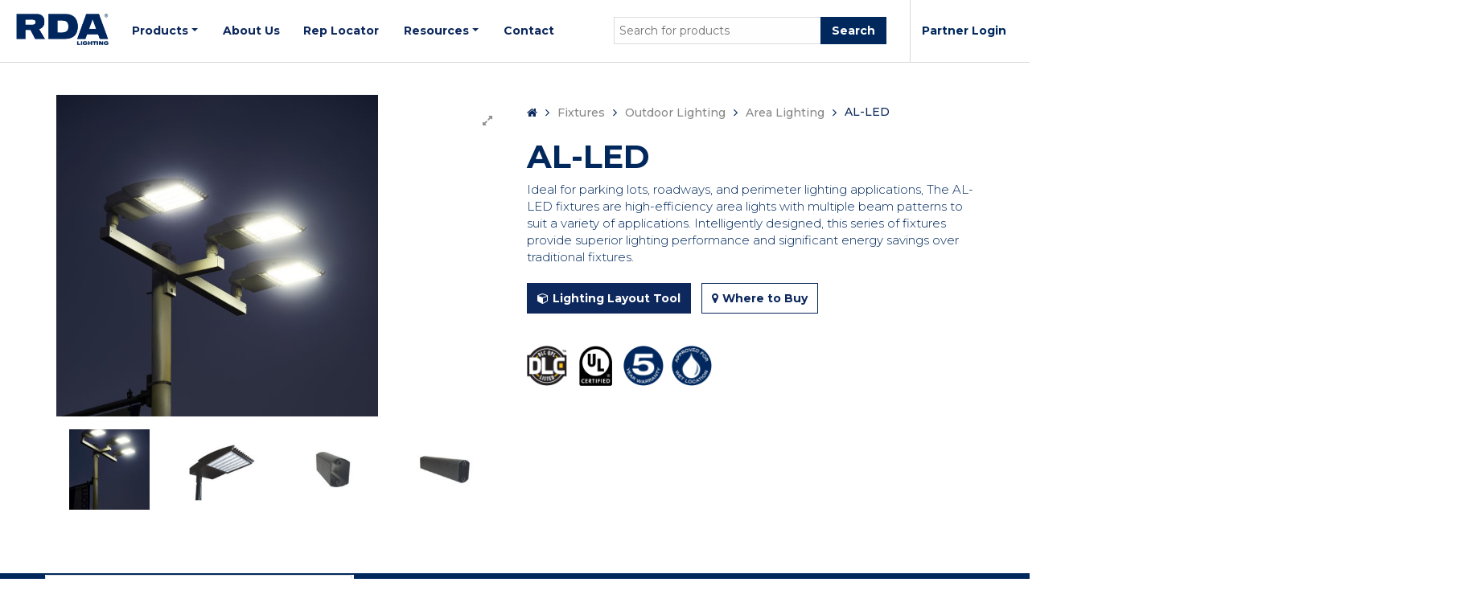

--- FILE ---
content_type: text/html; charset=UTF-8
request_url: https://rdalighting.com/product/al-led/
body_size: 26100
content:
<!DOCTYPE html><html lang="en-US">	<head>	<meta charset="UTF-8">	<meta name="viewport" content="width=device-width, initial-scale=1">	<link rel="profile" href="https://gmpg.org/xfn/11">		<meta name='robots' content='index, follow, max-image-preview:large, max-snippet:-1, max-video-preview:-1' />

	<!-- This site is optimized with the Yoast SEO Premium plugin v24.3 (Yoast SEO v24.3) - https://yoast.com/wordpress/plugins/seo/ -->
	<title>AL-LED Series - RDA Lighting Inc.</title>
	<meta name="description" content="Upgrade to LED area lighting on your existing property without breaking the bank with RDA Lighting&#039;s AL-LED Series" />
	<link rel="canonical" href="https://rdalighting.com/product/al-led/" />
	<meta property="og:locale" content="en_US" />
	<meta property="og:type" content="article" />
	<meta property="og:title" content="AL-LED" />
	<meta property="og:description" content="Upgrade to LED area lighting on your existing property without breaking the bank with RDA Lighting&#039;s AL-LED Series" />
	<meta property="og:url" content="https://rdalighting.com/product/al-led/" />
	<meta property="og:site_name" content="RDA Lighting Inc." />
	<meta property="article:modified_time" content="2023-09-07T14:47:00+00:00" />
	<meta property="og:image" content="https://rdalighting.com/wp-content/uploads/Al2-LED150.png" />
	<meta property="og:image:width" content="600" />
	<meta property="og:image:height" content="600" />
	<meta property="og:image:type" content="image/png" />
	<meta name="twitter:card" content="summary_large_image" />
	<script type="application/ld+json" class="yoast-schema-graph">{"@context":"https://schema.org","@graph":[{"@type":"WebPage","@id":"https://rdalighting.com/product/al-led/","url":"https://rdalighting.com/product/al-led/","name":"AL-LED Series - RDA Lighting Inc.","isPartOf":{"@id":"https://rdalighting.com/#website"},"primaryImageOfPage":{"@id":"https://rdalighting.com/product/al-led/#primaryimage"},"image":{"@id":"https://rdalighting.com/product/al-led/#primaryimage"},"thumbnailUrl":"https://rdalighting.com/wp-content/uploads/Al2-LED150.png","datePublished":"2020-04-16T12:27:21+00:00","dateModified":"2023-09-07T14:47:00+00:00","description":"Upgrade to LED area lighting on your existing property without breaking the bank with RDA Lighting's AL-LED Series","breadcrumb":{"@id":"https://rdalighting.com/product/al-led/#breadcrumb"},"inLanguage":"en-US","potentialAction":[{"@type":"ReadAction","target":["https://rdalighting.com/product/al-led/"]}]},{"@type":"ImageObject","inLanguage":"en-US","@id":"https://rdalighting.com/product/al-led/#primaryimage","url":"https://rdalighting.com/wp-content/uploads/Al2-LED150.png","contentUrl":"https://rdalighting.com/wp-content/uploads/Al2-LED150.png","width":600,"height":600},{"@type":"BreadcrumbList","@id":"https://rdalighting.com/product/al-led/#breadcrumb","itemListElement":[{"@type":"ListItem","position":1,"name":"Home","item":"https://rdalighting.com/"},{"@type":"ListItem","position":2,"name":"Products","item":"https://rdalighting.com/shop/"},{"@type":"ListItem","position":3,"name":"AL-LED"}]},{"@type":"WebSite","@id":"https://rdalighting.com/#website","url":"https://rdalighting.com/","name":"RDA Lighting Inc.","description":"","publisher":{"@id":"https://rdalighting.com/#organization"},"potentialAction":[{"@type":"SearchAction","target":{"@type":"EntryPoint","urlTemplate":"https://rdalighting.com/?s={search_term_string}"},"query-input":{"@type":"PropertyValueSpecification","valueRequired":true,"valueName":"search_term_string"}}],"inLanguage":"en-US"},{"@type":"Organization","@id":"https://rdalighting.com/#organization","name":"RDA Lighting Inc.","url":"https://rdalighting.com/","logo":{"@type":"ImageObject","inLanguage":"en-US","@id":"https://rdalighting.com/#/schema/logo/image/","url":"https://rdalighting.com/wp-content/uploads/RDA_Logo_Blue-450x152.png","contentUrl":"https://rdalighting.com/wp-content/uploads/RDA_Logo_Blue-450x152.png","width":450,"height":152,"caption":"RDA Lighting Inc."},"image":{"@id":"https://rdalighting.com/#/schema/logo/image/"}}]}</script>
	<!-- / Yoast SEO Premium plugin. -->


<link rel='dns-prefetch' href='//static.addtoany.com' />
<link rel='dns-prefetch' href='//maxcdn.bootstrapcdn.com' />
<link rel='dns-prefetch' href='//fonts.googleapis.com' />
<link rel="alternate" type="application/rss+xml" title="RDA Lighting Inc. &raquo; Feed" href="https://rdalighting.com/feed/" />
<link rel="alternate" type="application/rss+xml" title="RDA Lighting Inc. &raquo; Comments Feed" href="https://rdalighting.com/comments/feed/" />
<link rel="alternate" title="oEmbed (JSON)" type="application/json+oembed" href="https://rdalighting.com/wp-json/oembed/1.0/embed?url=https%3A%2F%2Frdalighting.com%2Fproduct%2Fal-led%2F" />
<style id='wp-img-auto-sizes-contain-inline-css' type='text/css'>
img:is([sizes=auto i],[sizes^="auto," i]){contain-intrinsic-size:3000px 1500px}
/*# sourceURL=wp-img-auto-sizes-contain-inline-css */
</style>
<style id='wp-emoji-styles-inline-css' type='text/css'>

	img.wp-smiley, img.emoji {
		display: inline !important;
		border: none !important;
		box-shadow: none !important;
		height: 1em !important;
		width: 1em !important;
		margin: 0 0.07em !important;
		vertical-align: -0.1em !important;
		background: none !important;
		padding: 0 !important;
	}
/*# sourceURL=wp-emoji-styles-inline-css */
</style>
<style id='wp-block-library-inline-css' type='text/css'>
:root{--wp-block-synced-color:#7a00df;--wp-block-synced-color--rgb:122,0,223;--wp-bound-block-color:var(--wp-block-synced-color);--wp-editor-canvas-background:#ddd;--wp-admin-theme-color:#007cba;--wp-admin-theme-color--rgb:0,124,186;--wp-admin-theme-color-darker-10:#006ba1;--wp-admin-theme-color-darker-10--rgb:0,107,160.5;--wp-admin-theme-color-darker-20:#005a87;--wp-admin-theme-color-darker-20--rgb:0,90,135;--wp-admin-border-width-focus:2px}@media (min-resolution:192dpi){:root{--wp-admin-border-width-focus:1.5px}}.wp-element-button{cursor:pointer}:root .has-very-light-gray-background-color{background-color:#eee}:root .has-very-dark-gray-background-color{background-color:#313131}:root .has-very-light-gray-color{color:#eee}:root .has-very-dark-gray-color{color:#313131}:root .has-vivid-green-cyan-to-vivid-cyan-blue-gradient-background{background:linear-gradient(135deg,#00d084,#0693e3)}:root .has-purple-crush-gradient-background{background:linear-gradient(135deg,#34e2e4,#4721fb 50%,#ab1dfe)}:root .has-hazy-dawn-gradient-background{background:linear-gradient(135deg,#faaca8,#dad0ec)}:root .has-subdued-olive-gradient-background{background:linear-gradient(135deg,#fafae1,#67a671)}:root .has-atomic-cream-gradient-background{background:linear-gradient(135deg,#fdd79a,#004a59)}:root .has-nightshade-gradient-background{background:linear-gradient(135deg,#330968,#31cdcf)}:root .has-midnight-gradient-background{background:linear-gradient(135deg,#020381,#2874fc)}:root{--wp--preset--font-size--normal:16px;--wp--preset--font-size--huge:42px}.has-regular-font-size{font-size:1em}.has-larger-font-size{font-size:2.625em}.has-normal-font-size{font-size:var(--wp--preset--font-size--normal)}.has-huge-font-size{font-size:var(--wp--preset--font-size--huge)}.has-text-align-center{text-align:center}.has-text-align-left{text-align:left}.has-text-align-right{text-align:right}.has-fit-text{white-space:nowrap!important}#end-resizable-editor-section{display:none}.aligncenter{clear:both}.items-justified-left{justify-content:flex-start}.items-justified-center{justify-content:center}.items-justified-right{justify-content:flex-end}.items-justified-space-between{justify-content:space-between}.screen-reader-text{border:0;clip-path:inset(50%);height:1px;margin:-1px;overflow:hidden;padding:0;position:absolute;width:1px;word-wrap:normal!important}.screen-reader-text:focus{background-color:#ddd;clip-path:none;color:#444;display:block;font-size:1em;height:auto;left:5px;line-height:normal;padding:15px 23px 14px;text-decoration:none;top:5px;width:auto;z-index:100000}html :where(.has-border-color){border-style:solid}html :where([style*=border-top-color]){border-top-style:solid}html :where([style*=border-right-color]){border-right-style:solid}html :where([style*=border-bottom-color]){border-bottom-style:solid}html :where([style*=border-left-color]){border-left-style:solid}html :where([style*=border-width]){border-style:solid}html :where([style*=border-top-width]){border-top-style:solid}html :where([style*=border-right-width]){border-right-style:solid}html :where([style*=border-bottom-width]){border-bottom-style:solid}html :where([style*=border-left-width]){border-left-style:solid}html :where(img[class*=wp-image-]){height:auto;max-width:100%}:where(figure){margin:0 0 1em}html :where(.is-position-sticky){--wp-admin--admin-bar--position-offset:var(--wp-admin--admin-bar--height,0px)}@media screen and (max-width:600px){html :where(.is-position-sticky){--wp-admin--admin-bar--position-offset:0px}}

/*# sourceURL=wp-block-library-inline-css */
</style><link rel='stylesheet' id='wc-blocks-style-css' href='https://rdalighting.com/wp-content/plugins/woocommerce/assets/client/blocks/wc-blocks.css?ver=wc-9.6.3' type='text/css' media='all' />
<style id='global-styles-inline-css' type='text/css'>
:root{--wp--preset--aspect-ratio--square: 1;--wp--preset--aspect-ratio--4-3: 4/3;--wp--preset--aspect-ratio--3-4: 3/4;--wp--preset--aspect-ratio--3-2: 3/2;--wp--preset--aspect-ratio--2-3: 2/3;--wp--preset--aspect-ratio--16-9: 16/9;--wp--preset--aspect-ratio--9-16: 9/16;--wp--preset--color--black: #000000;--wp--preset--color--cyan-bluish-gray: #abb8c3;--wp--preset--color--white: #ffffff;--wp--preset--color--pale-pink: #f78da7;--wp--preset--color--vivid-red: #cf2e2e;--wp--preset--color--luminous-vivid-orange: #ff6900;--wp--preset--color--luminous-vivid-amber: #fcb900;--wp--preset--color--light-green-cyan: #7bdcb5;--wp--preset--color--vivid-green-cyan: #00d084;--wp--preset--color--pale-cyan-blue: #8ed1fc;--wp--preset--color--vivid-cyan-blue: #0693e3;--wp--preset--color--vivid-purple: #9b51e0;--wp--preset--gradient--vivid-cyan-blue-to-vivid-purple: linear-gradient(135deg,rgb(6,147,227) 0%,rgb(155,81,224) 100%);--wp--preset--gradient--light-green-cyan-to-vivid-green-cyan: linear-gradient(135deg,rgb(122,220,180) 0%,rgb(0,208,130) 100%);--wp--preset--gradient--luminous-vivid-amber-to-luminous-vivid-orange: linear-gradient(135deg,rgb(252,185,0) 0%,rgb(255,105,0) 100%);--wp--preset--gradient--luminous-vivid-orange-to-vivid-red: linear-gradient(135deg,rgb(255,105,0) 0%,rgb(207,46,46) 100%);--wp--preset--gradient--very-light-gray-to-cyan-bluish-gray: linear-gradient(135deg,rgb(238,238,238) 0%,rgb(169,184,195) 100%);--wp--preset--gradient--cool-to-warm-spectrum: linear-gradient(135deg,rgb(74,234,220) 0%,rgb(151,120,209) 20%,rgb(207,42,186) 40%,rgb(238,44,130) 60%,rgb(251,105,98) 80%,rgb(254,248,76) 100%);--wp--preset--gradient--blush-light-purple: linear-gradient(135deg,rgb(255,206,236) 0%,rgb(152,150,240) 100%);--wp--preset--gradient--blush-bordeaux: linear-gradient(135deg,rgb(254,205,165) 0%,rgb(254,45,45) 50%,rgb(107,0,62) 100%);--wp--preset--gradient--luminous-dusk: linear-gradient(135deg,rgb(255,203,112) 0%,rgb(199,81,192) 50%,rgb(65,88,208) 100%);--wp--preset--gradient--pale-ocean: linear-gradient(135deg,rgb(255,245,203) 0%,rgb(182,227,212) 50%,rgb(51,167,181) 100%);--wp--preset--gradient--electric-grass: linear-gradient(135deg,rgb(202,248,128) 0%,rgb(113,206,126) 100%);--wp--preset--gradient--midnight: linear-gradient(135deg,rgb(2,3,129) 0%,rgb(40,116,252) 100%);--wp--preset--font-size--small: 13px;--wp--preset--font-size--medium: 20px;--wp--preset--font-size--large: 36px;--wp--preset--font-size--x-large: 42px;--wp--preset--font-family--inter: "Inter", sans-serif;--wp--preset--font-family--cardo: Cardo;--wp--preset--spacing--20: 0.44rem;--wp--preset--spacing--30: 0.67rem;--wp--preset--spacing--40: 1rem;--wp--preset--spacing--50: 1.5rem;--wp--preset--spacing--60: 2.25rem;--wp--preset--spacing--70: 3.38rem;--wp--preset--spacing--80: 5.06rem;--wp--preset--shadow--natural: 6px 6px 9px rgba(0, 0, 0, 0.2);--wp--preset--shadow--deep: 12px 12px 50px rgba(0, 0, 0, 0.4);--wp--preset--shadow--sharp: 6px 6px 0px rgba(0, 0, 0, 0.2);--wp--preset--shadow--outlined: 6px 6px 0px -3px rgb(255, 255, 255), 6px 6px rgb(0, 0, 0);--wp--preset--shadow--crisp: 6px 6px 0px rgb(0, 0, 0);}:where(.is-layout-flex){gap: 0.5em;}:where(.is-layout-grid){gap: 0.5em;}body .is-layout-flex{display: flex;}.is-layout-flex{flex-wrap: wrap;align-items: center;}.is-layout-flex > :is(*, div){margin: 0;}body .is-layout-grid{display: grid;}.is-layout-grid > :is(*, div){margin: 0;}:where(.wp-block-columns.is-layout-flex){gap: 2em;}:where(.wp-block-columns.is-layout-grid){gap: 2em;}:where(.wp-block-post-template.is-layout-flex){gap: 1.25em;}:where(.wp-block-post-template.is-layout-grid){gap: 1.25em;}.has-black-color{color: var(--wp--preset--color--black) !important;}.has-cyan-bluish-gray-color{color: var(--wp--preset--color--cyan-bluish-gray) !important;}.has-white-color{color: var(--wp--preset--color--white) !important;}.has-pale-pink-color{color: var(--wp--preset--color--pale-pink) !important;}.has-vivid-red-color{color: var(--wp--preset--color--vivid-red) !important;}.has-luminous-vivid-orange-color{color: var(--wp--preset--color--luminous-vivid-orange) !important;}.has-luminous-vivid-amber-color{color: var(--wp--preset--color--luminous-vivid-amber) !important;}.has-light-green-cyan-color{color: var(--wp--preset--color--light-green-cyan) !important;}.has-vivid-green-cyan-color{color: var(--wp--preset--color--vivid-green-cyan) !important;}.has-pale-cyan-blue-color{color: var(--wp--preset--color--pale-cyan-blue) !important;}.has-vivid-cyan-blue-color{color: var(--wp--preset--color--vivid-cyan-blue) !important;}.has-vivid-purple-color{color: var(--wp--preset--color--vivid-purple) !important;}.has-black-background-color{background-color: var(--wp--preset--color--black) !important;}.has-cyan-bluish-gray-background-color{background-color: var(--wp--preset--color--cyan-bluish-gray) !important;}.has-white-background-color{background-color: var(--wp--preset--color--white) !important;}.has-pale-pink-background-color{background-color: var(--wp--preset--color--pale-pink) !important;}.has-vivid-red-background-color{background-color: var(--wp--preset--color--vivid-red) !important;}.has-luminous-vivid-orange-background-color{background-color: var(--wp--preset--color--luminous-vivid-orange) !important;}.has-luminous-vivid-amber-background-color{background-color: var(--wp--preset--color--luminous-vivid-amber) !important;}.has-light-green-cyan-background-color{background-color: var(--wp--preset--color--light-green-cyan) !important;}.has-vivid-green-cyan-background-color{background-color: var(--wp--preset--color--vivid-green-cyan) !important;}.has-pale-cyan-blue-background-color{background-color: var(--wp--preset--color--pale-cyan-blue) !important;}.has-vivid-cyan-blue-background-color{background-color: var(--wp--preset--color--vivid-cyan-blue) !important;}.has-vivid-purple-background-color{background-color: var(--wp--preset--color--vivid-purple) !important;}.has-black-border-color{border-color: var(--wp--preset--color--black) !important;}.has-cyan-bluish-gray-border-color{border-color: var(--wp--preset--color--cyan-bluish-gray) !important;}.has-white-border-color{border-color: var(--wp--preset--color--white) !important;}.has-pale-pink-border-color{border-color: var(--wp--preset--color--pale-pink) !important;}.has-vivid-red-border-color{border-color: var(--wp--preset--color--vivid-red) !important;}.has-luminous-vivid-orange-border-color{border-color: var(--wp--preset--color--luminous-vivid-orange) !important;}.has-luminous-vivid-amber-border-color{border-color: var(--wp--preset--color--luminous-vivid-amber) !important;}.has-light-green-cyan-border-color{border-color: var(--wp--preset--color--light-green-cyan) !important;}.has-vivid-green-cyan-border-color{border-color: var(--wp--preset--color--vivid-green-cyan) !important;}.has-pale-cyan-blue-border-color{border-color: var(--wp--preset--color--pale-cyan-blue) !important;}.has-vivid-cyan-blue-border-color{border-color: var(--wp--preset--color--vivid-cyan-blue) !important;}.has-vivid-purple-border-color{border-color: var(--wp--preset--color--vivid-purple) !important;}.has-vivid-cyan-blue-to-vivid-purple-gradient-background{background: var(--wp--preset--gradient--vivid-cyan-blue-to-vivid-purple) !important;}.has-light-green-cyan-to-vivid-green-cyan-gradient-background{background: var(--wp--preset--gradient--light-green-cyan-to-vivid-green-cyan) !important;}.has-luminous-vivid-amber-to-luminous-vivid-orange-gradient-background{background: var(--wp--preset--gradient--luminous-vivid-amber-to-luminous-vivid-orange) !important;}.has-luminous-vivid-orange-to-vivid-red-gradient-background{background: var(--wp--preset--gradient--luminous-vivid-orange-to-vivid-red) !important;}.has-very-light-gray-to-cyan-bluish-gray-gradient-background{background: var(--wp--preset--gradient--very-light-gray-to-cyan-bluish-gray) !important;}.has-cool-to-warm-spectrum-gradient-background{background: var(--wp--preset--gradient--cool-to-warm-spectrum) !important;}.has-blush-light-purple-gradient-background{background: var(--wp--preset--gradient--blush-light-purple) !important;}.has-blush-bordeaux-gradient-background{background: var(--wp--preset--gradient--blush-bordeaux) !important;}.has-luminous-dusk-gradient-background{background: var(--wp--preset--gradient--luminous-dusk) !important;}.has-pale-ocean-gradient-background{background: var(--wp--preset--gradient--pale-ocean) !important;}.has-electric-grass-gradient-background{background: var(--wp--preset--gradient--electric-grass) !important;}.has-midnight-gradient-background{background: var(--wp--preset--gradient--midnight) !important;}.has-small-font-size{font-size: var(--wp--preset--font-size--small) !important;}.has-medium-font-size{font-size: var(--wp--preset--font-size--medium) !important;}.has-large-font-size{font-size: var(--wp--preset--font-size--large) !important;}.has-x-large-font-size{font-size: var(--wp--preset--font-size--x-large) !important;}
/*# sourceURL=global-styles-inline-css */
</style>

<style id='classic-theme-styles-inline-css' type='text/css'>
/*! This file is auto-generated */
.wp-block-button__link{color:#fff;background-color:#32373c;border-radius:9999px;box-shadow:none;text-decoration:none;padding:calc(.667em + 2px) calc(1.333em + 2px);font-size:1.125em}.wp-block-file__button{background:#32373c;color:#fff;text-decoration:none}
/*# sourceURL=/wp-includes/css/classic-themes.min.css */
</style>
<link rel='stylesheet' id='wpgis-fancybox-css-css' href='https://rdalighting.com/wp-content/plugins/advanced-woocommerce-product-gallery-slider/assets/css/fancybox.css?ver=1' type='text/css' media='all' />
<link rel='stylesheet' id='wpgis-fontawesome-css-css' href='//maxcdn.bootstrapcdn.com/font-awesome/4.7.0/css/font-awesome.min.css?ver=1' type='text/css' media='all' />
<link rel='stylesheet' id='wpgis-front-css-css' href='https://rdalighting.com/wp-content/plugins/advanced-woocommerce-product-gallery-slider/assets/css/wpgis-front.css?ver=1' type='text/css' media='all' />
<link rel='stylesheet' id='dashicons-css' href='https://rdalighting.com/wp-includes/css/dashicons.min.css?ver=6.9' type='text/css' media='all' />
<link rel='stylesheet' id='premmerce_search_css-css' href='https://rdalighting.com/wp-content/plugins/premmerce-search-premium/assets/frontend/css/autocomplete.css?ver=6.9' type='text/css' media='all' />
<link rel='stylesheet' id='woocommerce-layout-css' href='https://rdalighting.com/wp-content/plugins/woocommerce/assets/css/woocommerce-layout.css?ver=9.6.3' type='text/css' media='all' />
<link rel='stylesheet' id='woocommerce-smallscreen-css' href='https://rdalighting.com/wp-content/plugins/woocommerce/assets/css/woocommerce-smallscreen.css?ver=9.6.3' type='text/css' media='only screen and (max-width: 768px)' />
<link rel='stylesheet' id='woocommerce-general-css' href='https://rdalighting.com/wp-content/plugins/woocommerce/assets/css/woocommerce.css?ver=9.6.3' type='text/css' media='all' />
<style id='woocommerce-inline-inline-css' type='text/css'>
.woocommerce form .form-row .required { visibility: visible; }
/*# sourceURL=woocommerce-inline-inline-css */
</style>
<link rel='stylesheet' id='brands-styles-css' href='https://rdalighting.com/wp-content/plugins/woocommerce/assets/css/brands.css?ver=9.6.3' type='text/css' media='all' />
<link rel='stylesheet' id='specia-style-css' href='https://rdalighting.com/wp-content/themes/specia/style.css?ver=6.9' type='text/css' media='all' />
<style id='specia-style-inline-css' type='text/css'>
.bt-primary,a.bt-primary,button.bt-primary,.more-link,a.more-link, .wpcf7-submit,input.wpcf7-submit,div.tagcloud a,.widget .woocommerce-product-search input[type='search'],.widget .search-form input[type='search'],input[type='submit'],button[type='submit'],.woo-sidebar .woocommerce-mini-cart__buttons.buttons .button,footer .woocommerce-mini-cart__buttons.buttons .button,.woocommerce ul.products li.product .button, .woocommerce nav.woocommerce-pagination ul li a,.woocommerce nav.woocommerce-pagination ul li span,.woocommerce-cart .wc-proceed-to-checkout a.checkout-button,.woocommerce table.cart td.actions .input-text,.woocommerce-page #content table.cart td.actions .input-text,.woocommerce-page table.cart td.actions .input-text,.wp-block-search .wp-block-search__input, .wp-block-loginout a, .woocommerce a.button, .woocommerce span.onsale {
					border-radius: 100px !important;
				}

/*# sourceURL=specia-style-inline-css */
</style>
<link rel='stylesheet' id='specia-default-css' href='https://rdalighting.com/wp-content/themes/specia/css/colors/default.css?ver=6.9' type='text/css' media='all' />
<link rel='stylesheet' id='owl-carousel-css' href='https://rdalighting.com/wp-content/themes/specia/css/owl.carousel.css?ver=6.9' type='text/css' media='all' />
<link rel='stylesheet' id='bootstrap-css' href='https://rdalighting.com/wp-content/themes/specia/css/bootstrap.min.css?ver=6.9' type='text/css' media='all' />
<link rel='stylesheet' id='woo-css' href='https://rdalighting.com/wp-content/themes/specia/css/woo.css?ver=6.9' type='text/css' media='all' />
<link rel='stylesheet' id='specia-form-css' href='https://rdalighting.com/wp-content/themes/specia/css/form.css?ver=6.9' type='text/css' media='all' />
<link rel='stylesheet' id='specia-typography-css' href='https://rdalighting.com/wp-content/themes/specia/css/typography.css?ver=6.9' type='text/css' media='all' />
<link rel='stylesheet' id='specia-media-query-css' href='https://rdalighting.com/wp-content/themes/specia/css/media-query.css?ver=6.9' type='text/css' media='all' />
<link rel='stylesheet' id='specia-widget-css' href='https://rdalighting.com/wp-content/themes/specia/css/widget.css?ver=6.9' type='text/css' media='all' />
<link rel='stylesheet' id='specia-top-widget-css' href='https://rdalighting.com/wp-content/themes/specia/css/top-widget.css?ver=6.9' type='text/css' media='all' />
<link rel='stylesheet' id='specia-text-animate-css' href='https://rdalighting.com/wp-content/themes/specia/css/text-animate.css?ver=6.9' type='text/css' media='all' />
<link rel='stylesheet' id='animate-css' href='https://rdalighting.com/wp-content/themes/specia/css/animate.min.css?ver=6.9' type='text/css' media='all' />
<link rel='stylesheet' id='specia-text-rotator-css' href='https://rdalighting.com/wp-content/themes/specia/css/text-rotator.css?ver=6.9' type='text/css' media='all' />
<link rel='stylesheet' id='specia-menus-css' href='https://rdalighting.com/wp-content/themes/specia/css/menus.css?ver=6.9' type='text/css' media='all' />
<link rel='stylesheet' id='font-awesome-css' href='https://rdalighting.com/wp-content/themes/specia/css/fonts/font-awesome/css/font-awesome.min.css?ver=6.9' type='text/css' media='all' />
<link rel='stylesheet' id='specia-fonts-css' href='//fonts.googleapis.com/css?family=Open+Sans%3A300%2C400%2C600%2C700%2C800%7CRaleway%3A400%2C700&#038;subset=latin%2Clatin-ext' type='text/css' media='all' />
<link rel='stylesheet' id='tablepress-default-css' href='https://rdalighting.com/wp-content/tablepress-combined.min.css?ver=2' type='text/css' media='all' />
<link rel='stylesheet' id='js_composer_custom_css-css' href='//rdalighting.com/wp-content/uploads/js_composer/custom.css?ver=8.1' type='text/css' media='all' />
<link rel='stylesheet' id='addtoany-css' href='https://rdalighting.com/wp-content/plugins/add-to-any/addtoany.min.css?ver=1.16' type='text/css' media='all' />
<link rel='stylesheet' id='google-font-montserrat-css' href='https://fonts.googleapis.com/css?family=Montserrat:100,200,300,400,500,700&#038;display=swap' type='text/css' media='all' />
<link rel='stylesheet' id='table-press-style-css' href='https://rdalighting.com/wp-content/themes/specia/css/tablepress-combined.min.css?ver=1.0.0' type='text/css' media='all' />
<link rel='stylesheet' id='rab-style-css' href='https://rdalighting.com/wp-content/themes/specia/css/rabstyle.css?ver=1.0.0' type='text/css' media='all' />
<script type="text/javascript" id="addtoany-core-js-before">
/* <![CDATA[ */
window.a2a_config=window.a2a_config||{};a2a_config.callbacks=[];a2a_config.overlays=[];a2a_config.templates={};

//# sourceURL=addtoany-core-js-before
/* ]]> */
</script>
<script type="text/javascript" defer src="https://static.addtoany.com/menu/page.js" id="addtoany-core-js"></script>
<script type="text/javascript" id="jquery-core-js-extra">
/* <![CDATA[ */
var myAjax = {"ajaxurl":"https://rdalighting.com/wp-admin/admin-ajax.php"};
//# sourceURL=jquery-core-js-extra
/* ]]> */
</script>
<script type="text/javascript" src="https://rdalighting.com/wp-includes/js/jquery/jquery.min.js?ver=3.7.1" id="jquery-core-js"></script>
<script type="text/javascript" src="https://rdalighting.com/wp-includes/js/jquery/jquery-migrate.min.js?ver=3.4.1" id="jquery-migrate-js"></script>
<script type="text/javascript" defer src="https://rdalighting.com/wp-content/plugins/add-to-any/addtoany.min.js?ver=1.1" id="addtoany-jquery-js"></script>
<script type="text/javascript" src="https://rdalighting.com/wp-content/plugins/advanced-woocommerce-product-gallery-slider/assets/js/slick.min.js?ver=1.6.0" id="wpgis-slick-js-js"></script>
<script type="text/javascript" src="https://rdalighting.com/wp-includes/js/jquery/ui/core.min.js?ver=1.13.3" id="jquery-ui-core-js"></script>
<script type="text/javascript" src="https://rdalighting.com/wp-includes/js/jquery/ui/menu.min.js?ver=1.13.3" id="jquery-ui-menu-js"></script>
<script type="text/javascript" src="https://rdalighting.com/wp-includes/js/dist/dom-ready.min.js?ver=f77871ff7694fffea381" id="wp-dom-ready-js"></script>
<script type="text/javascript" src="https://rdalighting.com/wp-includes/js/dist/hooks.min.js?ver=dd5603f07f9220ed27f1" id="wp-hooks-js"></script>
<script type="text/javascript" src="https://rdalighting.com/wp-includes/js/dist/i18n.min.js?ver=c26c3dc7bed366793375" id="wp-i18n-js"></script>
<script type="text/javascript" id="wp-i18n-js-after">
/* <![CDATA[ */
wp.i18n.setLocaleData( { 'text direction\u0004ltr': [ 'ltr' ] } );
//# sourceURL=wp-i18n-js-after
/* ]]> */
</script>
<script type="text/javascript" src="https://rdalighting.com/wp-includes/js/dist/a11y.min.js?ver=cb460b4676c94bd228ed" id="wp-a11y-js"></script>
<script type="text/javascript" src="https://rdalighting.com/wp-includes/js/jquery/ui/autocomplete.min.js?ver=1.13.3" id="jquery-ui-autocomplete-js"></script>
<script type="text/javascript" id="premmerce_search-js-extra">
/* <![CDATA[ */
var premmerceSearch = {"url":"https://rdalighting.com/wp-json/premmerce-search/v1/search","minLength":"2","searchField":".desktop-searchinput","forceProductSearch":"1","showAllMessage":"All search results","nonce":"af8e2624ea"};
//# sourceURL=premmerce_search-js-extra
/* ]]> */
</script>
<script type="text/javascript" src="https://rdalighting.com/wp-content/plugins/premmerce-search-premium/assets/frontend/js/autocomplete.js?ver=6.9" id="premmerce_search-js"></script>
<script type="text/javascript" src="https://rdalighting.com/wp-content/plugins/woocommerce/assets/js/jquery-blockui/jquery.blockUI.min.js?ver=2.7.0-wc.9.6.3" id="jquery-blockui-js" data-wp-strategy="defer"></script>
<script type="text/javascript" id="wc-add-to-cart-js-extra">
/* <![CDATA[ */
var wc_add_to_cart_params = {"ajax_url":"/wp-admin/admin-ajax.php","wc_ajax_url":"/?wc-ajax=%%endpoint%%","i18n_view_cart":"View cart","cart_url":"https://rdalighting.com","is_cart":"","cart_redirect_after_add":"no"};
//# sourceURL=wc-add-to-cart-js-extra
/* ]]> */
</script>
<script type="text/javascript" src="https://rdalighting.com/wp-content/plugins/woocommerce/assets/js/frontend/add-to-cart.min.js?ver=9.6.3" id="wc-add-to-cart-js" data-wp-strategy="defer"></script>
<script type="text/javascript" id="wc-single-product-js-extra">
/* <![CDATA[ */
var wc_single_product_params = {"i18n_required_rating_text":"Please select a rating","i18n_product_gallery_trigger_text":"View full-screen image gallery","review_rating_required":"yes","flexslider":{"rtl":false,"animation":"slide","smoothHeight":true,"directionNav":false,"controlNav":"thumbnails","slideshow":false,"animationSpeed":500,"animationLoop":false,"allowOneSlide":false},"zoom_enabled":"","zoom_options":[],"photoswipe_enabled":"","photoswipe_options":{"shareEl":false,"closeOnScroll":false,"history":false,"hideAnimationDuration":0,"showAnimationDuration":0},"flexslider_enabled":""};
//# sourceURL=wc-single-product-js-extra
/* ]]> */
</script>
<script type="text/javascript" src="https://rdalighting.com/wp-content/plugins/woocommerce/assets/js/frontend/single-product.min.js?ver=9.6.3" id="wc-single-product-js" defer="defer" data-wp-strategy="defer"></script>
<script type="text/javascript" src="https://rdalighting.com/wp-content/plugins/woocommerce/assets/js/js-cookie/js.cookie.min.js?ver=2.1.4-wc.9.6.3" id="js-cookie-js" defer="defer" data-wp-strategy="defer"></script>
<script type="text/javascript" id="woocommerce-js-extra">
/* <![CDATA[ */
var woocommerce_params = {"ajax_url":"/wp-admin/admin-ajax.php","wc_ajax_url":"/?wc-ajax=%%endpoint%%"};
//# sourceURL=woocommerce-js-extra
/* ]]> */
</script>
<script type="text/javascript" src="https://rdalighting.com/wp-content/plugins/woocommerce/assets/js/frontend/woocommerce.min.js?ver=9.6.3" id="woocommerce-js" defer="defer" data-wp-strategy="defer"></script>
<script type="text/javascript" src="https://rdalighting.com/wp-content/plugins/js_composer/assets/js/vendors/woocommerce-add-to-cart.js?ver=8.1" id="vc_woocommerce-add-to-cart-js-js"></script>
<script type="text/javascript" src="https://rdalighting.com/wp-content/themes/specia/js/bootstrap.min.js?ver=6.9" id="bootstrap-js"></script>
<script type="text/javascript" src="https://rdalighting.com/wp-content/themes/specia/js/owl.carousel.min.js?ver=6.9" id="owl-carousel-js"></script>
<script type="text/javascript" src="https://rdalighting.com/wp-content/themes/specia/js/jquery.simple-text-rotator.min.js?ver=6.9" id="jquery-text-rotator-js"></script>
<script type="text/javascript" src="https://rdalighting.com/wp-content/themes/specia/js/wow.min.js?ver=6.9" id="wow-min-js"></script>
<script type="text/javascript" src="https://rdalighting.com/wp-content/themes/specia/js/component.min.js?ver=6.9" id="specia-service-component-js"></script>
<script type="text/javascript" src="https://rdalighting.com/wp-content/themes/specia/js/modernizr.custom.min.js?ver=6.9" id="specia-service-modernizr-custom-js"></script>
<script type="text/javascript" src="https://rdalighting.com/wp-content/themes/specia/js/custom.js?ver=6.9" id="specia-custom-js-js"></script>
<script>jQuery(document).ready(function(){
    jQuery('.footer-sidebar').addClass('footer');
    jQuery('.footer .col-sm-6').addClass('footer-column');
    jQuery('.outofstock .images').after('<span class="sw-outstock">Out Stock</span>');
    
    setTimeout(function(){
    jQuery('.owl-prev').replaceWith('<div class="owl-prev" style=""><span aria-label="Previous">‹</span></div>')
        jQuery('.owl-next').replaceWith('<div class="owl-next" style=""><span aria-label="Next">›</span></div>')
    },1000)
    
    jQuery('.theme-mobile-menu .btn').on('click', function() {
        var $btn = jQuery(this);
        var $mmbtn = jQuery('.mmbtn');
        
        $mmbtn.slideToggle(function() {
            if ($mmbtn.is(':visible')) {
                $btn.addClass('open');
            } else {
                $btn.removeClass('open');
            }
        });
    });

    
    var windowSize = jQuery(window).width();
			var ttop;
			if (windowSize < 500) {
				var ttop = 70;
			}
			if (windowSize < 700) {
				var ttop = 90;
			}
			else if (windowSize < 1000) {
				var ttop = 100;
			}
			else if (windowSize < 1054) {
				var ttop = 130;
			}
			else {
				var ttop = 85;
			}
    
	jQuery( ".resource_lib_section .scrollLink a" ).click(function( event ) {
				jQuery("html, body").animate({ scrollTop: jQuery(jQuery(this).attr("href")).offset().top-ttop }, 1000);
				event.preventDefault();
	});
	   /* Change Layout */ 
		jQuery('.view-list').on('click',function(){ 
			jQuery('.view-grid').removeClass('sel');
			jQuery('.view-list').addClass('sel');
			jQuery("ul.products").fadeOut(300, function() {
				jQuery(this).addClass("list").fadeIn(300).removeClass( 'grid' );
			});
		});
		
		jQuery('.view-grid').on('click',function(){
			jQuery( '.view-list' ).removeClass('sel');
			jQuery( '.view-grid' ).addClass('sel');
			jQuery("ul.products").fadeOut(300, function() {
				jQuery(this).removeClass("list").fadeIn(300).addClass( 'grid' );
			});
		});
});


var linkRewriter = function(a, b) {
   jQuery('.serv_mainsub a[href*="' + a + '"]').each(function() {
        jQuery(this).attr('href', jQuery(this).attr('href').replace(a, b));
    });
}
jQuery(window).load(function() {
	jQuery("#preloader").fadeOut(500);
    jQuery("html").css({'overflow':'auto'});
    if(location.search &&  typeof jQuery("div#" + location.search.split('=')[1]).offset() != 'undefined'){
    jQuery('html,body').animate({scrollTop: jQuery("div#" + location.search.split('=')[1]).offset().top}, 500);
    }
   //linkRewriter('rabdesign.ca', 'blog.rabdesign.ca');
});</script><link rel="https://api.w.org/" href="https://rdalighting.com/wp-json/" /><link rel="alternate" title="JSON" type="application/json" href="https://rdalighting.com/wp-json/wp/v2/product/15441" /><link rel="EditURI" type="application/rsd+xml" title="RSD" href="https://rdalighting.com/xmlrpc.php?rsd" />
<meta name="generator" content="WordPress 6.9" />
<meta name="generator" content="WooCommerce 9.6.3" />
<link rel='shortlink' href='https://rdalighting.com/?p=15441' />
<!-- SLP Custom CSS -->
<style type="text/css">
div#map.slp_map {
width:100%;
height:480px;
}
div#slp_tagline {
width:100%;
}
</style>

	<noscript><style>.woocommerce-product-gallery{ opacity: 1 !important; }</style></noscript>
	<meta name="generator" content="Powered by WPBakery Page Builder - drag and drop page builder for WordPress."/>
<meta name="generator" content="Powered by Slider Revolution 6.7.13 - responsive, Mobile-Friendly Slider Plugin for WordPress with comfortable drag and drop interface." />
<style class='wp-fonts-local' type='text/css'>
@font-face{font-family:Inter;font-style:normal;font-weight:300 900;font-display:fallback;src:url('https://rdalighting.com/wp-content/plugins/woocommerce/assets/fonts/Inter-VariableFont_slnt,wght.woff2') format('woff2');font-stretch:normal;}
@font-face{font-family:Cardo;font-style:normal;font-weight:400;font-display:fallback;src:url('https://rdalighting.com/wp-content/plugins/woocommerce/assets/fonts/cardo_normal_400.woff2') format('woff2');}
</style>
<link rel="icon" href="https://rdalighting.com/wp-content/uploads/2024/10/cropped-rda-lighting-inc-1-450x450-1.jpg" sizes="32x32" />
<link rel="icon" href="https://rdalighting.com/wp-content/uploads/2024/10/cropped-rda-lighting-inc-1-450x450-1.jpg" sizes="192x192" />
<link rel="apple-touch-icon" href="https://rdalighting.com/wp-content/uploads/2024/10/cropped-rda-lighting-inc-1-450x450-1.jpg" />
<meta name="msapplication-TileImage" content="https://rdalighting.com/wp-content/uploads/2024/10/cropped-rda-lighting-inc-1-450x450-1.jpg" />
<script>function setREVStartSize(e){
			//window.requestAnimationFrame(function() {
				window.RSIW = window.RSIW===undefined ? window.innerWidth : window.RSIW;
				window.RSIH = window.RSIH===undefined ? window.innerHeight : window.RSIH;
				try {
					var pw = document.getElementById(e.c).parentNode.offsetWidth,
						newh;
					pw = pw===0 || isNaN(pw) || (e.l=="fullwidth" || e.layout=="fullwidth") ? window.RSIW : pw;
					e.tabw = e.tabw===undefined ? 0 : parseInt(e.tabw);
					e.thumbw = e.thumbw===undefined ? 0 : parseInt(e.thumbw);
					e.tabh = e.tabh===undefined ? 0 : parseInt(e.tabh);
					e.thumbh = e.thumbh===undefined ? 0 : parseInt(e.thumbh);
					e.tabhide = e.tabhide===undefined ? 0 : parseInt(e.tabhide);
					e.thumbhide = e.thumbhide===undefined ? 0 : parseInt(e.thumbhide);
					e.mh = e.mh===undefined || e.mh=="" || e.mh==="auto" ? 0 : parseInt(e.mh,0);
					if(e.layout==="fullscreen" || e.l==="fullscreen")
						newh = Math.max(e.mh,window.RSIH);
					else{
						e.gw = Array.isArray(e.gw) ? e.gw : [e.gw];
						for (var i in e.rl) if (e.gw[i]===undefined || e.gw[i]===0) e.gw[i] = e.gw[i-1];
						e.gh = e.el===undefined || e.el==="" || (Array.isArray(e.el) && e.el.length==0)? e.gh : e.el;
						e.gh = Array.isArray(e.gh) ? e.gh : [e.gh];
						for (var i in e.rl) if (e.gh[i]===undefined || e.gh[i]===0) e.gh[i] = e.gh[i-1];
											
						var nl = new Array(e.rl.length),
							ix = 0,
							sl;
						e.tabw = e.tabhide>=pw ? 0 : e.tabw;
						e.thumbw = e.thumbhide>=pw ? 0 : e.thumbw;
						e.tabh = e.tabhide>=pw ? 0 : e.tabh;
						e.thumbh = e.thumbhide>=pw ? 0 : e.thumbh;
						for (var i in e.rl) nl[i] = e.rl[i]<window.RSIW ? 0 : e.rl[i];
						sl = nl[0];
						for (var i in nl) if (sl>nl[i] && nl[i]>0) { sl = nl[i]; ix=i;}
						var m = pw>(e.gw[ix]+e.tabw+e.thumbw) ? 1 : (pw-(e.tabw+e.thumbw)) / (e.gw[ix]);
						newh =  (e.gh[ix] * m) + (e.tabh + e.thumbh);
					}
					var el = document.getElementById(e.c);
					if (el!==null && el) el.style.height = newh+"px";
					el = document.getElementById(e.c+"_wrapper");
					if (el!==null && el) {
						el.style.height = newh+"px";
						el.style.display = "block";
					}
				} catch(e){
					console.log("Failure at Presize of Slider:" + e)
				}
			//});
		  };</script>
<link rel="alternate" type="application/rss+xml" title="RSS" href="https://rdalighting.com/rsslatest.xml" /><noscript><style> .wpb_animate_when_almost_visible { opacity: 1; }</style></noscript><!-- Google Tag Manager -->
<script>(function(w,d,s,l,i){w[l]=w[l]||[];w[l].push({'gtm.start':
new Date().getTime(),event:'gtm.js'});var f=d.getElementsByTagName(s)[0],
j=d.createElement(s),dl=l!='dataLayer'?'&l='+l:'';j.async=true;j.src=
'https://www.googletagmanager.com/gtm.js?id='+i+dl;f.parentNode.insertBefore(j,f);
})(window,document,'script','dataLayer','GTM-57VHJP7J');</script>
<!-- End Google Tag Manager --><link rel='stylesheet' id='gforms_reset_css-css' href='https://rdalighting.com/wp-content/plugins/gravityforms/legacy/css/formreset.min.css?ver=2.9.25' type='text/css' media='all' />
<link rel='stylesheet' id='gforms_formsmain_css-css' href='https://rdalighting.com/wp-content/plugins/gravityforms/legacy/css/formsmain.min.css?ver=2.9.25' type='text/css' media='all' />
<link rel='stylesheet' id='gforms_ready_class_css-css' href='https://rdalighting.com/wp-content/plugins/gravityforms/legacy/css/readyclass.min.css?ver=2.9.25' type='text/css' media='all' />
<link rel='stylesheet' id='gforms_browsers_css-css' href='https://rdalighting.com/wp-content/plugins/gravityforms/legacy/css/browsers.min.css?ver=2.9.25' type='text/css' media='all' />
<link rel='stylesheet' id='rs-plugin-settings-css' href='//rdalighting.com/wp-content/plugins/revslider/sr6/assets/css/rs6.css?ver=6.7.13' type='text/css' media='all' />
<style id='rs-plugin-settings-inline-css' type='text/css'>
#rs-demo-id {}
/*# sourceURL=rs-plugin-settings-inline-css */
</style>
</head><body class="wp-singular product-template-default single single-product postid-15441 wp-custom-logo wp-theme-specia theme-specia woocommerce woocommerce-page woocommerce-no-js wpb-js-composer js-comp-ver-8.1 vc_responsive"><!-- Google Tag Manager (noscript) -->
<noscript><iframe src="https://www.googletagmanager.com/ns.html?id=GTM-57VHJP7J"
height="0" width="0" style="display:none;visibility:hidden"></iframe></noscript>
<!-- End Google Tag Manager (noscript) --><div id="preloader"><div id="loader"></div></div><div id="page" class="site">	<a class="skip-link screen-reader-text" href="#content">Skip to content</a>	
<header id="header-section" class="header nav-specia" role="banner">
				<div class="navigator-wrapper">
		<!-- Mobile Toggle -->
	    <div class="theme-mobile-nav d-lg-none d-block sticky-nav sticky-menu">
	        <div class="container">
	            <div class="row">
	                <div class="col-md-12">
	                    <div class="theme-mobile-menu">
	                        <div class="headtop-mobi">
	                            <div class="headtop-shift">
	                                <a href="javascript:void(0);" class="header-sidebar-toggle open-toggle"><span></span></a>
	                                <a href="javascript:void(0);" class="header-sidebar-toggle close-button"><span></span></a>
	                                <div id="mob-h-top" class="mobi-head-top animated"></div>
	                            </div>
	                        </div>
	                        <div class="mobile-logo">
                             	<a href="https://rdalighting.com/" class="custom-logo-link" rel="home"><img width="450" height="152" src="https://rdalighting.com/wp-content/uploads/RDA_Logo_Blue-450x152.png" class="custom-logo navbar-brand" alt="RDA Lighting Inc." decoding="async" fetchpriority="high" /></a>	                        </div>
	                        <div class="menu-toggle-wrap">
	                            <div class="hamburger-menu">
	                                <a href="javascript:void(0);" class="menu-toggle">
	                                    <div class="top-bun"></div>
	                                    <div class="meat"></div>
	                                    <div class="bottom-bun"></div>
	                                </a>
	                            </div>
	                            
	                            <button class="btn btn-secondary " type="submit"><i class="fa fa-search"></i></button>
	                        
	                        </div>
	                        <div id="mobile-m" class="mobile-menu">
	                            <div class="mobile-menu-shift">
	                                <a href="javascript:void(0);" class="close-style close-menu">Go Back</a>
	                            </div>
	                        </div>
	                        

	                    </div>
	                </div>
	                	<form role="search" method="get" class="mmform" id="searchform_special" action="https://rdalighting.com/">
						<div style="position:relative" class="input-group has-feedback mmbtn">
							<input type="text" value="" required="required" name="s" class="desktop-searchinput search-cls mminpt" id="s" placeholder="Search for products" />
							<button class="btn btn-secondary " type="submit">
								<i class="fa fa-search"></i>
							</button>
							<input type="hidden" name="post_type" value="product" />
						</div>
					</form>
	            </div>
	        </div>
	    </div>
	    <!-- / -->

	    <!-- Top Menu -->
	    <div class="xl-nav-area d-none d-lg-block">
	        <div class="navigation sticky-nav sticky-menu">
	            <div class="container">
	                    <div class="col-md-3 inline-cls">
                                <a href="https://rdalighting.com/" class="custom-logo-link" rel="home"><img width="450" height="152" src="https://rdalighting.com/wp-content/uploads/RDA_Logo_Blue-450x152.png" class="custom-logo navbar-brand" alt="RDA Lighting Inc." decoding="async" /></a>	                    </div>
	                    <div class="col-md-9 inline-cls">
	                            <nav class="menubar">
	                                <ul id="menu-header" class="menu-wrap"><li id="menu-item-21079" class="menu-item menu-item-type-post_type menu-item-object-page menu-item-has-children current_page_parent menu-item-21079 dropdown"><a href="https://rdalighting.com/shop/"><span class="menu-title">Products</span></a><span class="mobi_drop"><a href="#" class="fa fa-plus"></a></span>
<ul class="dropdown-menu">
	<li id="menu-item-16149" class="menu-item menu-item-type-taxonomy menu-item-object-product_cat current-product-ancestor current-menu-parent current-product-parent menu-item-has-children menu-item-16149 dropdown dropdown-submenu"><a href="https://rdalighting.com/product-category/fixtures/outdoor/"><span class="menu-title">Outdoor Lighting ></span></a><span class="mobi_drop"><a href="#" class="fa fa-plus"></a></span>
	<ul class="dropdown-menu">
		<li id="menu-item-16316" class="menu-item menu-item-type-taxonomy menu-item-object-product_cat current-product-ancestor current-menu-parent current-product-parent menu-item-16316"><a href="https://rdalighting.com/product-category/fixtures/outdoor/area-lighting/"><span class="menu-title">Area Lighting</span></a></li>
		<li id="menu-item-15101" class="menu-item menu-item-type-taxonomy menu-item-object-product_cat menu-item-15101"><a href="https://rdalighting.com/product-category/fixtures/outdoor/wall-lighting/"><span class="menu-title">Wall Lighting</span></a></li>
		<li id="menu-item-15102" class="menu-item menu-item-type-taxonomy menu-item-object-product_cat menu-item-15102"><a href="https://rdalighting.com/product-category/fixtures/outdoor/flood-lighting/"><span class="menu-title">Flood Lighting</span></a></li>
		<li id="menu-item-15104" class="menu-item menu-item-type-taxonomy menu-item-object-product_cat menu-item-15104"><a href="https://rdalighting.com/product-category/fixtures/outdoor/landscape-lighting/"><span class="menu-title">Landscape Lighting</span></a></li>
		<li id="menu-item-15106" class="menu-item menu-item-type-taxonomy menu-item-object-product_cat menu-item-15106"><a href="https://rdalighting.com/product-category/fixtures/outdoor/sensor-fixtures/"><span class="menu-title">Sensor Fixtures</span></a></li>
		<li id="menu-item-16319" class="menu-item menu-item-type-custom menu-item-object-custom menu-item-16319"><a href="https://rdalighting.com/product-category/fixtures/outdoor/canopy-outdoor/"><span class="menu-title">Canopy</span></a></li>
		<li id="menu-item-16318" class="menu-item menu-item-type-custom menu-item-object-custom menu-item-16318"><a href="https://rdalighting.com/product-category/fixtures/outdoor/sign-and-facade/"><span class="menu-title">Sign and Facade</span></a></li>
		<li id="menu-item-16321" class="menu-item menu-item-type-custom menu-item-object-custom menu-item-16321"><a href="https://rdalighting.com/product-category/fixtures/outdoor/vaporproof-2/"><span class="menu-title">Vaporproof</span></a></li>
		<li id="menu-item-16320" class="menu-item menu-item-type-custom menu-item-object-custom menu-item-16320"><a href="https://rdalighting.com/product-category/fixtures/outdoor/linear-vaporproof-outdoor/"><span class="menu-title">Linear Vaporproof</span></a></li>
		<li id="menu-item-16312" class="menu-item menu-item-type-taxonomy menu-item-object-product_cat menu-item-16312"><a href="https://rdalighting.com/product-category/fixtures/outdoor/work-dock-light/"><span class="menu-title">Work/Dock Light</span></a></li>
	</ul>
</li>
	<li id="menu-item-16150" class="menu-item menu-item-type-taxonomy menu-item-object-product_cat menu-item-has-children menu-item-16150 dropdown dropdown-submenu"><a href="https://rdalighting.com/product-category/fixtures/indoor/"><span class="menu-title">Indoor Lighting ></span></a><span class="mobi_drop"><a href="#" class="fa fa-plus"></a></span>
	<ul class="dropdown-menu">
		<li id="menu-item-15117" class="menu-item menu-item-type-taxonomy menu-item-object-product_cat menu-item-15117"><a href="https://rdalighting.com/product-category/fixtures/indoor/ceiling-panels/"><span class="menu-title">Ceiling Panels</span></a></li>
		<li id="menu-item-15114" class="menu-item menu-item-type-taxonomy menu-item-object-product_cat menu-item-15114"><a href="https://rdalighting.com/product-category/fixtures/indoor/wraparound/"><span class="menu-title">Wraparound</span></a></li>
		<li id="menu-item-15115" class="menu-item menu-item-type-taxonomy menu-item-object-product_cat menu-item-15115"><a href="https://rdalighting.com/product-category/fixtures/indoor/strip-light/"><span class="menu-title">Strip Light</span></a></li>
		<li id="menu-item-15111" class="menu-item menu-item-type-taxonomy menu-item-object-product_cat menu-item-15111"><a href="https://rdalighting.com/product-category/fixtures/indoor/highbay/"><span class="menu-title">Highbay</span></a></li>
		<li id="menu-item-15110" class="menu-item menu-item-type-taxonomy menu-item-object-product_cat menu-item-15110"><a href="https://rdalighting.com/product-category/fixtures/indoor/under-cabinet-lighting/"><span class="menu-title">Under Cabinet Lighting</span></a></li>
		<li id="menu-item-16325" class="menu-item menu-item-type-custom menu-item-object-custom menu-item-16325"><a href="https://rdalighting.com/product-category/fixtures/indoor/canopy/"><span class="menu-title">Canopy</span></a></li>
		<li id="menu-item-15118" class="menu-item menu-item-type-taxonomy menu-item-object-product_cat menu-item-15118"><a href="https://rdalighting.com/product-category/fixtures/indoor/worklight-docklight/"><span class="menu-title">Worklight/Docklight</span></a></li>
		<li id="menu-item-16326" class="menu-item menu-item-type-custom menu-item-object-custom menu-item-16326"><a href="https://rdalighting.com/product-category/fixtures/indoor/vaporproof/"><span class="menu-title">Vaporproof</span></a></li>
		<li id="menu-item-16324" class="menu-item menu-item-type-custom menu-item-object-custom menu-item-16324"><a href="https://rdalighting.com/product-category/fixtures/indoor/linear-vaporproof/"><span class="menu-title">Linear Vaporproof</span></a></li>
		<li id="menu-item-16323" class="menu-item menu-item-type-custom menu-item-object-custom menu-item-16323"><a href="https://rdalighting.com/product-category/fixtures/indoor/closet-light-indoor/"><span class="menu-title">Closet Lights</span></a></li>
	</ul>
</li>
	<li id="menu-item-16152" class="menu-item menu-item-type-taxonomy menu-item-object-product_cat menu-item-has-children menu-item-16152 dropdown dropdown-submenu"><a href="https://rdalighting.com/product-category/poles/"><span class="menu-title">Poles ></span></a><span class="mobi_drop"><a href="#" class="fa fa-plus"></a></span>
	<ul class="dropdown-menu">
		<li id="menu-item-15120" class="menu-item menu-item-type-taxonomy menu-item-object-product_cat menu-item-15120"><a href="https://rdalighting.com/product-category/poles/aluminum/"><span class="menu-title">Aluminum</span></a></li>
		<li id="menu-item-15121" class="menu-item menu-item-type-taxonomy menu-item-object-product_cat menu-item-15121"><a href="https://rdalighting.com/product-category/poles/steel/"><span class="menu-title">Steel</span></a></li>
	</ul>
</li>
	<li id="menu-item-16151" class="menu-item menu-item-type-taxonomy menu-item-object-product_cat menu-item-has-children menu-item-16151 dropdown dropdown-submenu"><a href="https://rdalighting.com/product-category/accessories/"><span class="menu-title">Accessories ></span></a><span class="mobi_drop"><a href="#" class="fa fa-plus"></a></span>
	<ul class="dropdown-menu">
		<li id="menu-item-16702" class="menu-item menu-item-type-custom menu-item-object-custom menu-item-16702"><a href="https://rdalighting.com/product-category/accessories/globes/"><span class="menu-title">Globes</span></a></li>
	</ul>
</li>
	<li id="menu-item-15216" class="menu-btn menu-item menu-item-type-post_type menu-item-object-page current_page_parent menu-item-15216"><a href="https://rdalighting.com/shop/"><span class="menu-title">BROWSE ALL PRODUCTS</span></a></li>
</ul>
</li>
<li id="menu-item-15034" class="menu-item menu-item-type-post_type menu-item-object-page menu-item-15034"><a href="https://rdalighting.com/about/"><span class="menu-title">About Us</span></a></li>
<li id="menu-item-15035" class="menu-item menu-item-type-post_type menu-item-object-page menu-item-15035"><a href="https://rdalighting.com/rep-locator/"><span class="menu-title">Rep Locator</span></a></li>
<li id="menu-item-15125" class="menu-item menu-item-type-post_type menu-item-object-page menu-item-has-children menu-item-15125 dropdown"><a href="https://rdalighting.com/resources/"><span class="menu-title">Resources</span></a><span class="mobi_drop"><a href="#" class="fa fa-plus"></a></span>
<ul class="dropdown-menu">
	<li id="menu-item-15220" class="scrollLink menu-item menu-item-type-custom menu-item-object-custom menu-item-15220"><a href="https://rdalighting.com/resources/?goto=products"><span class="menu-title">Catalog</span></a></li>
	<li id="menu-item-15218" class="menu-item menu-item-type-custom menu-item-object-custom menu-item-15218"><a href="https://rdalighting.com/resources/?goto=videos"><span class="menu-title">Videos</span></a></li>
	<li id="menu-item-16403" class="menu-item menu-item-type-custom menu-item-object-custom menu-item-16403"><a href="https://rdalighting.com/blog/"><span class="menu-title">Blog</span></a></li>
	<li id="menu-item-15219" class="menu-item menu-item-type-custom menu-item-object-custom menu-item-15219"><a href="https://rdalighting.com/resources/?goto=stories"><span class="menu-title">Product Stories</span></a></li>
	<li id="menu-item-16355" class="menu-item menu-item-type-custom menu-item-object-custom menu-item-16355"><a href="https://rdalighting.com/blog/?category=1882"><span class="menu-title">Case Studies</span></a></li>
</ul>
</li>
<li id="menu-item-107" class="menu-item menu-item-type-post_type menu-item-object-page menu-item-107"><a href="https://rdalighting.com/contact/"><span class="menu-title">Contact</span></a></li>
</ul>                               
	                            </nav>
	                            <div class="menu-right">
	                                <ul class="wrap-right">
	                                    <li class="search-button">
	                                        <a href="#" id="view-search-btn" class="header-search-toggle"><i class="fa fa-search"></i></a>
	                                        <!-- Quik search -->
	                                        <div class="view-search-btn header-search-popup">
	                                            <form method="get" class="search-form" action="https://rdalighting.com/" aria-label="Site Search">
	                                                <span class="screen-reader-text">Search for:</span>
	                                                <input type="search" class="search-field header-search-field" placeholder="Type To Search" name="s" id="popfocus" value="" autofocus>
	                                                <a href="#" class="close-style header-search-close"></a>
	                                            </form>
	                                        </div>
	                                        <!-- / -->
	                                    </li>
	                                    	                                </ul>
	                            </div>
	                    </div>
	                    <!--- SEARCH BAR -->
					<div id="sidebar-top-header" class="sidebar-top-header inline-cls">
						
						<div class="widget ya_top non-margin"><div class="widget-inner">
							<div class="top-form top-search">
	<div class="topsearch-entry">
			<form role="search" method="get" id="searchform_special" action="https://rdalighting.com/">
			<div style="position:relative">
				<input type="text" value="" required="required" name="s" class="desktop-searchinput" id="s" placeholder="Search for products" />
				<button type="submit" title="Search" class="icon-search button-search-pro form-button">Search</button>
				                <input type="hidden" name="post_type" value="product" />

			</div>
		</form>
			</div>
</div>
						</div></div>
						</div>
							<!--- Login Button -->
					<div class="login-cls inline-cls">
						<a href="https://partner360.rdalighting.com">Partner Login</a>
					</div>
					<!--login button END -->
	            </div>
	        </div>
	    </div>
	</div>

</header>
<section class="breadcrumb shadow-one">
    <div class="background-overlay">
        <div class="container">
            <div class="row padding-top-40 padding-bottom-40">
                <div class="col-md-6 col-xs-12 col-sm-6">
                     <h2>
						AL-LED					</h2>
                </div>

                <div class="col-md-6 col-xs-12 col-sm-6 breadcrumb-position">
					<ul class="page-breadcrumb">
						<li><a href="https://rdalighting.com">Home</a> &nbsp &#47; &nbsp<a href="https://rdalighting.com//product/">Product</a> &nbsp &#47; &nbsp<li class="active">AL-LED</li></li>                    </ul>
                </div>
            </div>
        </div>
    </div>
</section>

<div class="clearfix"></div>	<div id="content" class="site-content" role="main">
	<div id="primary" class="content-area"><main id="main" class="site-main" role="main">
					
							<div class="woocommerce-notices-wrapper"></div>
			<div itemscope itemtype="http://schema.org/Product" id="product-15441" class="post-15441 product type-product status-publish has-post-thumbnail product_cat-area-lighting product_cat-fixtures product_cat-outdoor first instock shipping-taxable product-type-simple">
		 <!--		-->



		<div class="clearboth space40"></div>
		<div class="row">
		    <div class="container">
		<div class="single-product-top clearfix">
			<div class="images">
	<div class="slider wpgis-slider-for"><div class="zoom"><img width="600" height="600" src="https://rdalighting.com/wp-content/uploads/Al2-LED150.png" class="attachment-full size-full wp-post-image" alt="AL2-LED" title="AL2-LED" decoding="async" srcset="https://rdalighting.com/wp-content/uploads/Al2-LED150.png 600w, https://rdalighting.com/wp-content/uploads/Al2-LED150-300x300.png 300w, https://rdalighting.com/wp-content/uploads/Al2-LED150-100x100.png 100w, https://rdalighting.com/wp-content/uploads/Al2-LED150-150x150.png 150w, https://rdalighting.com/wp-content/uploads/Al2-LED150-450x450.png 450w" sizes="(max-width: 600px) 100vw, 600px" /><img width="600" height="600" src="https://rdalighting.com/wp-content/uploads/Al2-LED150.png" class="attachment-shop_single size-shop_single wp-post-image" alt="AL2-LED" title="AL2-LED" decoding="async" srcset="https://rdalighting.com/wp-content/uploads/Al2-LED150.png 600w, https://rdalighting.com/wp-content/uploads/Al2-LED150-300x300.png 300w, https://rdalighting.com/wp-content/uploads/Al2-LED150-100x100.png 100w, https://rdalighting.com/wp-content/uploads/Al2-LED150-150x150.png 150w, https://rdalighting.com/wp-content/uploads/Al2-LED150-450x450.png 450w" sizes="(max-width: 600px) 100vw, 600px" /><a href="https://rdalighting.com/wp-content/uploads/Al2-LED150.png" class="wpgis-popup fa fa-expand" data-fancybox="product-gallery"></a></div><div class="zoom"><img src="https://rdalighting.com/wp-content/uploads/2020/04/AREA-LIGHT-2017-17.jpg" /><img src="https://rdalighting.com/wp-content/uploads/2020/04/AREA-LIGHT-2017-17-600x936.jpg" /><a href="https://rdalighting.com/wp-content/uploads/2020/04/AREA-LIGHT-2017-17.jpg" class="wpgis-popup fa fa-expand" data-fancybox="product-gallery"></a></div><div class="zoom"><img src="https://rdalighting.com/wp-content/uploads/2020/04/AL3-LED400_web-17.jpg" /><img src="https://rdalighting.com/wp-content/uploads/2020/04/AL3-LED400_web-17-600x600.jpg" /><a href="https://rdalighting.com/wp-content/uploads/2020/04/AL3-LED400_web-17.jpg" class="wpgis-popup fa fa-expand" data-fancybox="product-gallery"></a></div><div class="zoom"><img src="https://rdalighting.com/wp-content/uploads/2020/07/AL-LED-6-DIE-CAST-ARM-4-RND-POLE-BRZ.jpg" /><img src="https://rdalighting.com/wp-content/uploads/2020/07/AL-LED-6-DIE-CAST-ARM-4-RND-POLE-BRZ-600x600.jpg" /><a href="https://rdalighting.com/wp-content/uploads/2020/07/AL-LED-6-DIE-CAST-ARM-4-RND-POLE-BRZ.jpg" class="wpgis-popup fa fa-expand" data-fancybox="product-gallery"></a></div><div class="zoom"><img src="https://rdalighting.com/wp-content/uploads/2020/07/AL-LED-12-STRAIGHT-ARM-4-RND-POLE-BRZ.jpg" /><img src="https://rdalighting.com/wp-content/uploads/2020/07/AL-LED-12-STRAIGHT-ARM-4-RND-POLE-BRZ-600x600.jpg" /><a href="https://rdalighting.com/wp-content/uploads/2020/07/AL-LED-12-STRAIGHT-ARM-4-RND-POLE-BRZ.jpg" class="wpgis-popup fa fa-expand" data-fancybox="product-gallery"></a></div><div class="zoom"><img src="https://rdalighting.com/wp-content/uploads/2020/04/AL-LED-6-STRAIGHT-ARM-SQR-POLE-BRZ-17.jpg" /><img src="https://rdalighting.com/wp-content/uploads/2020/04/AL-LED-6-STRAIGHT-ARM-SQR-POLE-BRZ-17-600x450.jpg" /><a href="https://rdalighting.com/wp-content/uploads/2020/04/AL-LED-6-STRAIGHT-ARM-SQR-POLE-BRZ-17.jpg" class="wpgis-popup fa fa-expand" data-fancybox="product-gallery"></a></div><div class="zoom"><img src="https://rdalighting.com/wp-content/uploads/2020/04/AL-LED-6-DIE-CAST-ARM-4-RND-POLE-BRZ.jpg" /><img src="https://rdalighting.com/wp-content/uploads/2020/04/AL-LED-6-DIE-CAST-ARM-4-RND-POLE-BRZ-600x505.jpg" /><a href="https://rdalighting.com/wp-content/uploads/2020/04/AL-LED-6-DIE-CAST-ARM-4-RND-POLE-BRZ.jpg" class="wpgis-popup fa fa-expand" data-fancybox="product-gallery"></a></div><div class="zoom"><img src="https://rdalighting.com/wp-content/uploads/2020/04/Wall-Mount-Bracket-18.png" /><img src="https://rdalighting.com/wp-content/uploads/2020/04/Wall-Mount-Bracket-18.png" /><a href="https://rdalighting.com/wp-content/uploads/2020/04/Wall-Mount-Bracket-18.png" class="wpgis-popup fa fa-expand" data-fancybox="product-gallery"></a></div><div class="zoom"><img src="https://rdalighting.com/wp-content/uploads/Yoke.png" /><img src="https://rdalighting.com/wp-content/uploads/Yoke.png" /><a href="https://rdalighting.com/wp-content/uploads/Yoke.png" class="wpgis-popup fa fa-expand" data-fancybox="product-gallery"></a></div></div>    
	<div id="wpgis-gallery" class="slider wpgis-slider-nav"><li title=""><img width="150" height="150" src="https://rdalighting.com/wp-content/uploads/Al2-LED150-150x150.png" class="attachment-thumbnail size-thumbnail" alt="" decoding="async" srcset="https://rdalighting.com/wp-content/uploads/Al2-LED150-150x150.png 150w, https://rdalighting.com/wp-content/uploads/Al2-LED150-300x300.png 300w, https://rdalighting.com/wp-content/uploads/Al2-LED150-100x100.png 100w, https://rdalighting.com/wp-content/uploads/Al2-LED150.png 600w, https://rdalighting.com/wp-content/uploads/Al2-LED150-450x450.png 450w" sizes="(max-width: 150px) 100vw, 150px" /></li><li title=""><img width="150" height="150" src="https://rdalighting.com/wp-content/uploads/2020/04/AREA-LIGHT-2017-17-150x150.jpg" class="attachment-thumbnail size-thumbnail" alt="" decoding="async" loading="lazy" srcset="https://rdalighting.com/wp-content/uploads/2020/04/AREA-LIGHT-2017-17-150x150.jpg 150w, https://rdalighting.com/wp-content/uploads/2020/04/AREA-LIGHT-2017-17-600x600.jpg 600w, https://rdalighting.com/wp-content/uploads/2020/04/AREA-LIGHT-2017-17-300x300.jpg 300w, https://rdalighting.com/wp-content/uploads/2020/04/AREA-LIGHT-2017-17-100x100.jpg 100w" sizes="auto, (max-width: 150px) 100vw, 150px" /></li><li title=""><img width="150" height="150" src="https://rdalighting.com/wp-content/uploads/2020/04/AL3-LED400_web-17-150x150.jpg" class="attachment-thumbnail size-thumbnail" alt="" decoding="async" loading="lazy" srcset="https://rdalighting.com/wp-content/uploads/2020/04/AL3-LED400_web-17-150x150.jpg 150w, https://rdalighting.com/wp-content/uploads/2020/04/AL3-LED400_web-17-450x450.jpg 450w, https://rdalighting.com/wp-content/uploads/2020/04/AL3-LED400_web-17-300x300.jpg 300w, https://rdalighting.com/wp-content/uploads/2020/04/AL3-LED400_web-17.jpg 600w, https://rdalighting.com/wp-content/uploads/2020/04/AL3-LED400_web-17-100x100.jpg 100w" sizes="auto, (max-width: 150px) 100vw, 150px" /></li><li title=""><img width="150" height="150" src="https://rdalighting.com/wp-content/uploads/2020/07/AL-LED-6-DIE-CAST-ARM-4-RND-POLE-BRZ-150x150.jpg" class="attachment-thumbnail size-thumbnail" alt="" decoding="async" loading="lazy" srcset="https://rdalighting.com/wp-content/uploads/2020/07/AL-LED-6-DIE-CAST-ARM-4-RND-POLE-BRZ-150x150.jpg 150w, https://rdalighting.com/wp-content/uploads/2020/07/AL-LED-6-DIE-CAST-ARM-4-RND-POLE-BRZ-450x450.jpg 450w, https://rdalighting.com/wp-content/uploads/2020/07/AL-LED-6-DIE-CAST-ARM-4-RND-POLE-BRZ-768x768.jpg 768w, https://rdalighting.com/wp-content/uploads/2020/07/AL-LED-6-DIE-CAST-ARM-4-RND-POLE-BRZ-600x600.jpg 600w, https://rdalighting.com/wp-content/uploads/2020/07/AL-LED-6-DIE-CAST-ARM-4-RND-POLE-BRZ-300x300.jpg 300w, https://rdalighting.com/wp-content/uploads/2020/07/AL-LED-6-DIE-CAST-ARM-4-RND-POLE-BRZ-100x100.jpg 100w, https://rdalighting.com/wp-content/uploads/2020/07/AL-LED-6-DIE-CAST-ARM-4-RND-POLE-BRZ.jpg 800w" sizes="auto, (max-width: 150px) 100vw, 150px" /></li><li title=""><img width="150" height="150" src="https://rdalighting.com/wp-content/uploads/2020/07/AL-LED-12-STRAIGHT-ARM-4-RND-POLE-BRZ-150x150.jpg" class="attachment-thumbnail size-thumbnail" alt="" decoding="async" loading="lazy" srcset="https://rdalighting.com/wp-content/uploads/2020/07/AL-LED-12-STRAIGHT-ARM-4-RND-POLE-BRZ-150x150.jpg 150w, https://rdalighting.com/wp-content/uploads/2020/07/AL-LED-12-STRAIGHT-ARM-4-RND-POLE-BRZ-450x450.jpg 450w, https://rdalighting.com/wp-content/uploads/2020/07/AL-LED-12-STRAIGHT-ARM-4-RND-POLE-BRZ-768x768.jpg 768w, https://rdalighting.com/wp-content/uploads/2020/07/AL-LED-12-STRAIGHT-ARM-4-RND-POLE-BRZ-600x600.jpg 600w, https://rdalighting.com/wp-content/uploads/2020/07/AL-LED-12-STRAIGHT-ARM-4-RND-POLE-BRZ-300x300.jpg 300w, https://rdalighting.com/wp-content/uploads/2020/07/AL-LED-12-STRAIGHT-ARM-4-RND-POLE-BRZ-100x100.jpg 100w, https://rdalighting.com/wp-content/uploads/2020/07/AL-LED-12-STRAIGHT-ARM-4-RND-POLE-BRZ.jpg 800w" sizes="auto, (max-width: 150px) 100vw, 150px" /></li><li title=""><img width="150" height="150" src="https://rdalighting.com/wp-content/uploads/2020/04/AL-LED-6-STRAIGHT-ARM-SQR-POLE-BRZ-17-150x150.jpg" class="attachment-thumbnail size-thumbnail" alt="" decoding="async" loading="lazy" srcset="https://rdalighting.com/wp-content/uploads/2020/04/AL-LED-6-STRAIGHT-ARM-SQR-POLE-BRZ-17-150x150.jpg 150w, https://rdalighting.com/wp-content/uploads/2020/04/AL-LED-6-STRAIGHT-ARM-SQR-POLE-BRZ-17-600x600.jpg 600w, https://rdalighting.com/wp-content/uploads/2020/04/AL-LED-6-STRAIGHT-ARM-SQR-POLE-BRZ-17-300x300.jpg 300w, https://rdalighting.com/wp-content/uploads/2020/04/AL-LED-6-STRAIGHT-ARM-SQR-POLE-BRZ-17-100x100.jpg 100w" sizes="auto, (max-width: 150px) 100vw, 150px" /></li><li title=""><img width="150" height="150" src="https://rdalighting.com/wp-content/uploads/2020/04/AL-LED-6-DIE-CAST-ARM-4-RND-POLE-BRZ-150x150.jpg" class="attachment-thumbnail size-thumbnail" alt="" decoding="async" loading="lazy" srcset="https://rdalighting.com/wp-content/uploads/2020/04/AL-LED-6-DIE-CAST-ARM-4-RND-POLE-BRZ-150x150.jpg 150w, https://rdalighting.com/wp-content/uploads/2020/04/AL-LED-6-DIE-CAST-ARM-4-RND-POLE-BRZ-600x600.jpg 600w, https://rdalighting.com/wp-content/uploads/2020/04/AL-LED-6-DIE-CAST-ARM-4-RND-POLE-BRZ-300x300.jpg 300w, https://rdalighting.com/wp-content/uploads/2020/04/AL-LED-6-DIE-CAST-ARM-4-RND-POLE-BRZ-100x100.jpg 100w" sizes="auto, (max-width: 150px) 100vw, 150px" /></li><li title=""><img width="150" height="150" src="https://rdalighting.com/wp-content/uploads/2020/04/Wall-Mount-Bracket-18-150x150.png" class="attachment-thumbnail size-thumbnail" alt="AL-LED Wall Mount Bracket" decoding="async" loading="lazy" srcset="https://rdalighting.com/wp-content/uploads/2020/04/Wall-Mount-Bracket-18-150x150.png 150w, https://rdalighting.com/wp-content/uploads/2020/04/Wall-Mount-Bracket-18-300x300.png 300w, https://rdalighting.com/wp-content/uploads/2020/04/Wall-Mount-Bracket-18-100x100.png 100w" sizes="auto, (max-width: 150px) 100vw, 150px" /></li><li title="AL-LED Yoke"><img width="150" height="150" src="https://rdalighting.com/wp-content/uploads/Yoke-150x150.png" class="attachment-thumbnail size-thumbnail" alt="AL-LED Yoke Mount" decoding="async" loading="lazy" srcset="https://rdalighting.com/wp-content/uploads/Yoke-150x150.png 150w, https://rdalighting.com/wp-content/uploads/Yoke-300x300.png 300w, https://rdalighting.com/wp-content/uploads/Yoke-100x100.png 100w" sizes="auto, (max-width: 150px) 100vw, 150px" /></li></div>
	</div>						<div class="product-summary col-lg-6 col-md-6 col-sm-12 col-xs-12">

							<div class="breadcrumbs theme-clearfix"><div class="container"><ul class="breadcrumb"><li><a href="https://rdalighting.com"><i class="fa fa-home"></i></a></li><li><a href="https://rdalighting.com/product-category/fixtures/">Fixtures</a></li><li><a href="https://rdalighting.com/product-category/fixtures/outdoor/">Outdoor Lighting</a></li><li><a href="https://rdalighting.com/product-category/fixtures/outdoor/area-lighting/">Area Lighting</a></li><li>AL-LED</li></ul></div></div><h1 class="product_title entry-title">AL-LED</h1><p class="price"></p>
<div class="woocommerce-product-details__short-description">
	<p>Ideal for parking lots, roadways, and perimeter lighting applications, The AL-LED fixtures are high-efficiency area lights with multiple beam patterns to suit a variety of applications. Intelligently designed, this series of fixtures provide superior lighting performance and significant energy savings over traditional fixtures.</p>
</div>
	<div class="product-btn-section">
		<div class="tool btn2-xs">
			<!-- <a href="javascript:void(0);" class="openFlashOutdoor1" onclick="window.open('/tools/FlashOutdoor.htm?InputOutputMode=XML&InputURL=FlashOutdoor_Input.php&OutputURL=SaveXML.php&PhotometricURL=PhotometricDB.php&InstanceKey=LightingAnalysts','FlashIndoor','width=650,height=470,status=no,resizable=yes,menubar=no,toobar=no,location=no,directories=no');return false;"><i class="fa fa-cube" aria-hidden="true"></i>Lighting Layout Tool</a> -->
							<a href="javascript:void(0);" class="openFlashOutdoor1" onclick="Full_W_P('https://v1-area-tools.luxiflux.com/?AuthenticationUrl=https://rdalighting.com/Luxiflux/Authentication/index.php&InputMode=JSON&InputUrl=https://rdalighting.com/Luxiflux/ToolName/Input/FO_Area_json.php?pid=15441');"><i class="fa fa-cube" aria-hidden="true"></i>Lighting Layout Tool</a> 
			
		</div>
		<div class="buy btn1-xs">
			<a href="/rep-locator"><i class="fa fa-map-marker" aria-hidden="true"></i>Where to Buy</a>
		</div>
	</div>
	<div class="product-img-section">
		<!--<img src="/wp-content/uploads/2020/02/Screessnshot.png">-->
		<ul><li><img src="https://rdalighting.com/wp-content/uploads/2020/07/DLC.png" width="102" height="102"/></li><li><img src="https://rdalighting.com/wp-content/uploads/2020/04/ul-2024-1.png" width="120" height="120"/></li><li><img src="https://rdalighting.com/wp-content/uploads/2020/07/5-year-warranty.png" width="102" height="102"/></li><li><img src="https://rdalighting.com/wp-content/uploads/2020/07/Approved-for-wet-locations.png" width="102" height="102"/></li></ul>	</div>
	<div class="product_meta">

	
	
		<span class="sku_wrapper">SKU: <span class="sku">548</span></span>

	
	<span class="posted_in">Categories: <a href="https://rdalighting.com/product-category/fixtures/outdoor/area-lighting/" rel="tag">Area Lighting</a>, <a href="https://rdalighting.com/product-category/fixtures/" rel="tag">Fixtures</a>, <a href="https://rdalighting.com/product-category/fixtures/outdoor/" rel="tag">Outdoor Lighting</a></span>
	
	
</div>
						</div>
						<!--- summary-bottom ---> 
					</div></div></div>
					<!-- .summary -->


					<!--custom code - am-->
				</div>

				

				
					<div class="main_fullbg">
						<div class="top_tabs_header">			
							<div class="container">			
								<ul class="nav nav-tabs">
																			<li class="active"><a data-toggle="tab" href="#Features">Features &amp; Benefits</a></li>
																					<li class=""><a data-toggle="tab" href="#Technical">Technical Specifications</a></li>
																																	<li class=""><a data-toggle="tab" href="#Spec">Spec Sheets / Resources</a></li>
																			</ul>
								</div>
							</div>

							<div class="container">
								<div class="tab-content">
																		<div id="Features" class="tab-pane fade in active">

										<ul>
<li>Fixture provides superior lighting performance of over 115 lumens/watt.</li>
<li>T2, T3, T4, and T5 beam patterns available.</li>
<li>Superior heat sinking with air-flow fins on the top.</li>
<li>LED life 100,000 hours, working temperature: -40 to 40C.</li>
<li>Bronze, black, white, and custom finishes available.</li>
<li>5000K, 4000K, 3000K</li>
<li>120-277V standard. 480V optional.</li>
</ul>
<p>&nbsp;</p>
<ul>
<li>Please note that the AL1-LED60 is not DLC Certified</li>
</ul>

									</div>


																		<div id="Technical" class="tab-pane fade ">
										<h3> Specifications</h3>

										<label>Select a model</label>

										<select name="model_show" id="model_show"><option value="AL1-LED60">AL1-LED60</option><option value="AL1-LED90">AL1-LED90</option><option value="AL1-LED120">AL1-LED120</option><option value="AL2-LED150">AL2-LED150</option><option value="AL2-LED200">AL2-LED200</option><option value="AL2-LED250">AL2-LED250</option><option value="AL3-LED320">AL3-LED320</option><option value="AL3-LED400">AL3-LED400</option></select><table id="res_model_show">													<tr>
												
														<td>Model</td>
														<td>AL1-LED60</td>
													</tr>
																									<tr>
												
														<td>Watts</td>
														<td>62</td>
													</tr>
																									<tr>
												
														<td>Lumens</td>
														<td>7475</td>
													</tr>
																									<tr>
												
														<td>Efficacy (Lumens/Watt)</td>
														<td>121</td>
													</tr>
																									<tr>
												
														<td>Replaces Up To</td>
														<td>150W MH</td>
													</tr>
																									<tr>
												
														<td>Voltage</td>
														<td>120-277V*, 120V, 480V</td>
													</tr>
																									<tr>
												
														<td>CCT</td>
														<td>5000K*, 4000K, 3000K</td>
													</tr>
																									<tr>
												
														<td>CRI</td>
														<td>>70</td>
													</tr>
																									<tr>
												
														<td>Operating Temp</td>
														<td> -40C to +40C</td>
													</tr>
																									<tr>
												
														<td>Dimming</td>
														<td>0-10V*</td>
													</tr>
																									<tr>
												
														<td>Beam Pattern</td>
														<td>T2, T3, T4, T5</td>
													</tr>
																									<tr>
												
														<td>Standard Lens</td>
														<td>Clear Polycarbonate</td>
													</tr>
																									<tr>
												
														<td>Finish Options</td>
														<td>Bronze*, Custom</td>
													</tr>
																									<tr>
												
														<td>Lighting Controls</td>
														<td>Photocell</td>
													</tr>
																									<tr>
												
														<td>Mounting Options</td>
														<td>Slipfit, Wall Mount, 6" Arm for Square Pole, 12" Arm for Square Pole, 6" Arm for Round pole, 12" Arm for Round Pole</td>
													</tr>
																									<tr>
												
														<td>Tenon Required for Mounting</td>
														<td>2 3/8"</td>
													</tr>
																									<tr>
												
														<td>Certification</td>
														<td>cULus, Approved for Wet Locations</td>
													</tr>
																									<tr>
												
														<td>Warranty</td>
														<td>5 Years</td>
													</tr>
												</table>		
										</div>


																		<div id="Spec" class="tab-pane fade ">

										<div class="col-md-4">

											<ul class="list-group">
												<h3>Spec Sheets</h3>													<li class="list-group-item"><a href="https://rdalighting.com/wp-content/uploads/2020/04/RDA_SpecSheet_AL1-LED_2022.pdf" target="_blank" class="block-list">
														<i class="fa fa-file-pdf-o" aria-hidden="true"></i>
														<span class="spec_filename">
															RDA_SpecSheet_AL1-LED_2022      
														</span>
													</a></li>
																									<li class="list-group-item"><a href="https://rdalighting.com/wp-content/uploads/2020/04/RDA_SpecSheet_AL2-LED_2022.pdf" target="_blank" class="block-list">
														<i class="fa fa-file-pdf-o" aria-hidden="true"></i>
														<span class="spec_filename">
															RDA_SpecSheet_AL2-LED_2022      
														</span>
													</a></li>
																									<li class="list-group-item"><a href="https://rdalighting.com/wp-content/uploads/2020/04/RDA_SpecSheet_AL3-LED_2022.pdf" target="_blank" class="block-list">
														<i class="fa fa-file-pdf-o" aria-hidden="true"></i>
														<span class="spec_filename">
															RDA_SpecSheet_AL3-LED_2022      
														</span>
													</a></li>
																							</ul>
										</div>

										<div class="col-md-4">

																							<ul class="list-group">
													<h3>IES Files</h3>														<li class="list-group-item"><a href="https://rdalighting.com/wp-content/uploads/2023/08/RDA-AL-LED-IES-082023.zip" target="_blank" class="block-list">
															<i class="fa fa-file-zip-o" aria-hidden="true"></i>
															<span class="spec_filename">
																RDA-AL-LED-IES-082023      
															</span>
														</a></li>
																									</ul>
																						</div>

										<div class="col-md-4">
											</ul>

											</ul>
											</div>


										</div>
									</div>
								</div>
							</div>
						
						<!-- close tabs -->

						<div class="fullbgblue">
							<div class="container">
								<h3>I&#039;d Like To Have My Local Rep Contact Me</h3>
								<span>Questions? Ready to order? Just enter your contact and information below:</span>
							</div>
							<hr/>
							<div class="container">
								<script type="text/javascript">
/* <![CDATA[ */
var gform;gform||(document.addEventListener("gform_main_scripts_loaded",function(){gform.scriptsLoaded=!0}),document.addEventListener("gform/theme/scripts_loaded",function(){gform.themeScriptsLoaded=!0}),window.addEventListener("DOMContentLoaded",function(){gform.domLoaded=!0}),gform={domLoaded:!1,scriptsLoaded:!1,themeScriptsLoaded:!1,isFormEditor:()=>"function"==typeof InitializeEditor,callIfLoaded:function(o){return!(!gform.domLoaded||!gform.scriptsLoaded||!gform.themeScriptsLoaded&&!gform.isFormEditor()||(gform.isFormEditor()&&console.warn("The use of gform.initializeOnLoaded() is deprecated in the form editor context and will be removed in Gravity Forms 3.1."),o(),0))},initializeOnLoaded:function(o){gform.callIfLoaded(o)||(document.addEventListener("gform_main_scripts_loaded",()=>{gform.scriptsLoaded=!0,gform.callIfLoaded(o)}),document.addEventListener("gform/theme/scripts_loaded",()=>{gform.themeScriptsLoaded=!0,gform.callIfLoaded(o)}),window.addEventListener("DOMContentLoaded",()=>{gform.domLoaded=!0,gform.callIfLoaded(o)}))},hooks:{action:{},filter:{}},addAction:function(o,r,e,t){gform.addHook("action",o,r,e,t)},addFilter:function(o,r,e,t){gform.addHook("filter",o,r,e,t)},doAction:function(o){gform.doHook("action",o,arguments)},applyFilters:function(o){return gform.doHook("filter",o,arguments)},removeAction:function(o,r){gform.removeHook("action",o,r)},removeFilter:function(o,r,e){gform.removeHook("filter",o,r,e)},addHook:function(o,r,e,t,n){null==gform.hooks[o][r]&&(gform.hooks[o][r]=[]);var d=gform.hooks[o][r];null==n&&(n=r+"_"+d.length),gform.hooks[o][r].push({tag:n,callable:e,priority:t=null==t?10:t})},doHook:function(r,o,e){var t;if(e=Array.prototype.slice.call(e,1),null!=gform.hooks[r][o]&&((o=gform.hooks[r][o]).sort(function(o,r){return o.priority-r.priority}),o.forEach(function(o){"function"!=typeof(t=o.callable)&&(t=window[t]),"action"==r?t.apply(null,e):e[0]=t.apply(null,e)})),"filter"==r)return e[0]},removeHook:function(o,r,t,n){var e;null!=gform.hooks[o][r]&&(e=(e=gform.hooks[o][r]).filter(function(o,r,e){return!!(null!=n&&n!=o.tag||null!=t&&t!=o.priority)}),gform.hooks[o][r]=e)}});
/* ]]> */
</script>

                <div class='gf_browser_chrome gform_wrapper gform_legacy_markup_wrapper gform-theme--no-framework product-form-cls_wrapper' data-form-theme='legacy' data-form-index='0' id='gform_wrapper_1' ><div id='gf_1' class='gform_anchor' tabindex='-1'></div>
                        <div class='gform_heading'>
                            <h3 class="gform_title">product form</h3>
                            <p class='gform_description'></p>
                        </div><form method='post' enctype='multipart/form-data' target='gform_ajax_frame_1' id='gform_1' class='product-form-cls' action='/product/al-led/#gf_1' data-formid='1' novalidate>
                        <div class='gform-body gform_body'><ul id='gform_fields_1' class='gform_fields top_label form_sublabel_below description_below validation_below'><li id="field_1_1" class="gfield gfield--type-text gfield_contains_required field_sublabel_below gfield--no-description field_description_below field_validation_below gfield_visibility_visible"  ><label class='gfield_label gform-field-label' for='input_1_1'>Name<span class="gfield_required"><span class="gfield_required gfield_required_asterisk">*</span></span></label><div class='ginput_container ginput_container_text'><input name='input_1' id='input_1_1' type='text' value='' class='large'     aria-required="true" aria-invalid="false"   /></div></li><li id="field_1_2" class="gfield gfield--type-text gfield_contains_required field_sublabel_below gfield--no-description field_description_below field_validation_below gfield_visibility_visible"  ><label class='gfield_label gform-field-label' for='input_1_2'>City<span class="gfield_required"><span class="gfield_required gfield_required_asterisk">*</span></span></label><div class='ginput_container ginput_container_text'><input name='input_2' id='input_1_2' type='text' value='' class='large'     aria-required="true" aria-invalid="false"   /></div></li><li id="field_1_3" class="gfield gfield--type-email gfield_contains_required field_sublabel_below gfield--no-description field_description_below field_validation_below gfield_visibility_visible"  ><label class='gfield_label gform-field-label' for='input_1_3'>Email<span class="gfield_required"><span class="gfield_required gfield_required_asterisk">*</span></span></label><div class='ginput_container ginput_container_email'>
                            <input name='input_3' id='input_1_3' type='email' value='' class='large'    aria-required="true" aria-invalid="false"  />
                        </div></li><li id="field_1_4" class="gfield gfield--type-phone m-t field_sublabel_below gfield--no-description field_description_below field_validation_below gfield_visibility_visible"  ><label class='gfield_label gform-field-label' for='input_1_4'>Phone Number - Optional</label><div class='ginput_container ginput_container_phone'><input name='input_4' id='input_1_4' type='tel' value='' class='large'    aria-invalid="false"   /></div></li><li id="field_1_5" class="gfield gfield--type-checkbox gfield--type-choice rep_form_check field_sublabel_below gfield--no-description field_description_below hidden_label field_validation_below gfield_visibility_visible"  ><label class='gfield_label gform-field-label gfield_label_before_complex' >Additional Information</label><div class='ginput_container ginput_container_checkbox'><ul class='gfield_checkbox' id='input_1_5'><li class='gchoice gchoice_1_5_1'>
								<input class='gfield-choice-input' name='input_5.1' type='checkbox'  value='I would like to receive occasional information about new products, newsletters, promotions and industry news from RDA Lighting.'  id='choice_1_5_1'   />
								<label for='choice_1_5_1' id='label_1_5_1' class='gform-field-label gform-field-label--type-inline'>I would like to receive occasional information about new products, newsletters, promotions and industry news from RDA Lighting.</label>
							</li></ul></div></li></ul></div>
        <div class='gform-footer gform_footer top_label'> <input type='submit' id='gform_submit_button_1' class='gform_button button' onclick='gform.submission.handleButtonClick(this);' data-submission-type='submit' value='Submit &gt;'  /> <input type='hidden' name='gform_ajax' value='form_id=1&amp;title=1&amp;description=1&amp;tabindex=0&amp;theme=legacy&amp;styles=[]&amp;hash=09a1f1475b367857f289b6e4448f6e83' />
            <input type='hidden' class='gform_hidden' name='gform_submission_method' data-js='gform_submission_method_1' value='iframe' />
            <input type='hidden' class='gform_hidden' name='gform_theme' data-js='gform_theme_1' id='gform_theme_1' value='legacy' />
            <input type='hidden' class='gform_hidden' name='gform_style_settings' data-js='gform_style_settings_1' id='gform_style_settings_1' value='[]' />
            <input type='hidden' class='gform_hidden' name='is_submit_1' value='1' />
            <input type='hidden' class='gform_hidden' name='gform_submit' value='1' />
            
            <input type='hidden' class='gform_hidden' name='gform_unique_id' value='' />
            <input type='hidden' class='gform_hidden' name='state_1' value='WyJbXSIsImE1Y2EyZTZkZDhkM2JhN2JlYjIzN2Q2YTRjMTUyNzExIl0=' />
            <input type='hidden' autocomplete='off' class='gform_hidden' name='gform_target_page_number_1' id='gform_target_page_number_1' value='0' />
            <input type='hidden' autocomplete='off' class='gform_hidden' name='gform_source_page_number_1' id='gform_source_page_number_1' value='1' />
            <input type='hidden' name='gform_field_values' value='' />
            
        </div>
                        </form>
                        </div>
		                <iframe style='display:none;width:0px;height:0px;' src='about:blank' name='gform_ajax_frame_1' id='gform_ajax_frame_1' title='This iframe contains the logic required to handle Ajax powered Gravity Forms.'></iframe>
		                <script type="text/javascript">
/* <![CDATA[ */
 gform.initializeOnLoaded( function() {gformInitSpinner( 1, 'https://rdalighting.com/wp-content/plugins/gravityforms/images/spinner.svg', true );jQuery('#gform_ajax_frame_1').on('load',function(){var contents = jQuery(this).contents().find('*').html();var is_postback = contents.indexOf('GF_AJAX_POSTBACK') >= 0;if(!is_postback){return;}var form_content = jQuery(this).contents().find('#gform_wrapper_1');var is_confirmation = jQuery(this).contents().find('#gform_confirmation_wrapper_1').length > 0;var is_redirect = contents.indexOf('gformRedirect(){') >= 0;var is_form = form_content.length > 0 && ! is_redirect && ! is_confirmation;var mt = parseInt(jQuery('html').css('margin-top'), 10) + parseInt(jQuery('body').css('margin-top'), 10) + 100;if(is_form){jQuery('#gform_wrapper_1').html(form_content.html());if(form_content.hasClass('gform_validation_error')){jQuery('#gform_wrapper_1').addClass('gform_validation_error');} else {jQuery('#gform_wrapper_1').removeClass('gform_validation_error');}setTimeout( function() { /* delay the scroll by 50 milliseconds to fix a bug in chrome */ jQuery(document).scrollTop(jQuery('#gform_wrapper_1').offset().top - mt); }, 50 );if(window['gformInitDatepicker']) {gformInitDatepicker();}if(window['gformInitPriceFields']) {gformInitPriceFields();}var current_page = jQuery('#gform_source_page_number_1').val();gformInitSpinner( 1, 'https://rdalighting.com/wp-content/plugins/gravityforms/images/spinner.svg', true );jQuery(document).trigger('gform_page_loaded', [1, current_page]);window['gf_submitting_1'] = false;}else if(!is_redirect){var confirmation_content = jQuery(this).contents().find('.GF_AJAX_POSTBACK').html();if(!confirmation_content){confirmation_content = contents;}jQuery('#gform_wrapper_1').replaceWith(confirmation_content);jQuery(document).scrollTop(jQuery('#gf_1').offset().top - mt);jQuery(document).trigger('gform_confirmation_loaded', [1]);window['gf_submitting_1'] = false;wp.a11y.speak(jQuery('#gform_confirmation_message_1').text());}else{jQuery('#gform_1').append(contents);if(window['gformRedirect']) {gformRedirect();}}jQuery(document).trigger("gform_pre_post_render", [{ formId: "1", currentPage: "current_page", abort: function() { this.preventDefault(); } }]);        if (event && event.defaultPrevented) {                return;        }        const gformWrapperDiv = document.getElementById( "gform_wrapper_1" );        if ( gformWrapperDiv ) {            const visibilitySpan = document.createElement( "span" );            visibilitySpan.id = "gform_visibility_test_1";            gformWrapperDiv.insertAdjacentElement( "afterend", visibilitySpan );        }        const visibilityTestDiv = document.getElementById( "gform_visibility_test_1" );        let postRenderFired = false;        function triggerPostRender() {            if ( postRenderFired ) {                return;            }            postRenderFired = true;            gform.core.triggerPostRenderEvents( 1, current_page );            if ( visibilityTestDiv ) {                visibilityTestDiv.parentNode.removeChild( visibilityTestDiv );            }        }        function debounce( func, wait, immediate ) {            var timeout;            return function() {                var context = this, args = arguments;                var later = function() {                    timeout = null;                    if ( !immediate ) func.apply( context, args );                };                var callNow = immediate && !timeout;                clearTimeout( timeout );                timeout = setTimeout( later, wait );                if ( callNow ) func.apply( context, args );            };        }        const debouncedTriggerPostRender = debounce( function() {            triggerPostRender();        }, 200 );        if ( visibilityTestDiv && visibilityTestDiv.offsetParent === null ) {            const observer = new MutationObserver( ( mutations ) => {                mutations.forEach( ( mutation ) => {                    if ( mutation.type === 'attributes' && visibilityTestDiv.offsetParent !== null ) {                        debouncedTriggerPostRender();                        observer.disconnect();                    }                });            });            observer.observe( document.body, {                attributes: true,                childList: false,                subtree: true,                attributeFilter: [ 'style', 'class' ],            });        } else {            triggerPostRender();        }    } );} ); 
/* ]]> */
</script>
							</div>

						</div>
						<!--custom code end- am-->

						<div class="container">
							<div class="row">
								<div id="primary" class="content-area">
									<main id="main" class="site-main" role="main">   	
										<div class="single-product clearfix">
											<div class="product-summary col-lg-12 col-md-12 col-sm-12 col-xs-12">
											<div itemscope itemtype="http://schema.org/Product" id="product-15441" class="post-15441 product type-product status-publish has-post-thumbnail product_cat-area-lighting product_cat-fixtures product_cat-outdoor  instock shipping-taxable product-type-simple">
													<div class="clearboth"></div>
                                              
<section>
	<div class="products-listing woocommerce related boxed">

		<h4>Related Products</h4>

		<div class="owl-carousel owl-theme kmpr_maincontent">
								<div class="kmpr_sub text-center">
						<a href="https://rdalighting.com/product/helix-led/"><img src="https://rdalighting.com/wp-content/uploads/2020/07/helix-web-1-150x150.jpg" width="150" height="150"/></a>
						<div class="kmpr_title"><a href="https://rdalighting.com/product/helix-led/">HELIX-LED</a></div>

						<div class="kmpr_sub_title">Area Light LED</div><div class="kmpr_sub_title_btm">Replaced by HELIX SELECT</div>						<a href="https://rdalighting.com/product/helix-led/" class="button  product_type_simple">See Product</a>
						</div>
											<div class="kmpr_sub text-center">
						<a href="https://rdalighting.com/product/skyline-led-area-light/"><img src="https://rdalighting.com/wp-content/uploads/2020/04/skyline-3arms-150x150.jpg" width="150" height="150"/></a>
						<div class="kmpr_title"><a href="https://rdalighting.com/product/skyline-led-area-light/">SKYLINE-LED</a></div>

						<div class="kmpr_sub_title">Post-Top Area Light LED</div><div class="kmpr_sub_title_btm">2 Wattages and 3 Mounting options</div>						<a href="https://rdalighting.com/product/skyline-led-area-light/" class="button  product_type_simple">See Product</a>
						</div>
						
			</div>
		</div>
	</section>

	
</div></div>

	<script type="text/javascript">
		jQuery(document).ready(function() {
			var owl = jQuery('.kmpr_maincontent');
            owl.owlCarousel({
                loop: false,
                margin: 30,
                autoplay: false,
                responsiveClass: true,
                nav: true,
                dots: false,
                responsive: {
                    0: {
                        items: 1,
                        nav: true
                    },
                    480: {
                        items: 2,
                        nav: true
                    },
                    980: {
                        items: 3,
                        nav: true
                    },
                    1050: {
                        items: 4,
                        nav: true
                    },
                    1200: {
                        items: 5,
                        nav: true
                    }
                }
            });

            jQuery(document).on('click','.owl-next',function() {
                owl.trigger('next.owl.carousel');
            });
            jQuery(document).on('click','.owl-prev',function() {
                owl.trigger('prev.owl.carousel');
            });
		});
	</script>
												</div>

																							</div>
                                        </div>
                                    </main>
                                </div>
                            </div>
											<!-- #product- -->
		
	</main></div>
	
<!--======================================
    Footer Section
========================================-->
	<footer class="footer-sidebar" role="contentinfo">     
		<div class="background-overlay">
			<div class="container">
				<div class="row padding-top-60 padding-bottom-60">
					<div class="col-md-3 col-sm-6"><aside id="nav_menu-3" class="widget"><h3 class="widget-title">Our Company</h3><div class="title-border"></div><div class="menu-footer-company-container"><ul id="menu-footer-company" class="menu"><li id="menu-item-6618" class="menu-item menu-item-type-post_type menu-item-object-page menu-item-6618"><a href="https://rdalighting.com/about/">About Us</a></li>
<li id="menu-item-16134" class="menu-item menu-item-type-custom menu-item-object-custom menu-item-16134"><a href="https://rdalighting.com/blog/?category=2172">Company News</a></li>
</ul></div></aside></div><div class="col-md-3 col-sm-6"><aside id="nav_menu-4" class="widget"><h3 class="widget-title">Products</h3><div class="title-border"></div><div class="menu-footer-products-container"><ul id="menu-footer-products" class="menu"><li id="menu-item-15234" class="menu-item menu-item-type-taxonomy menu-item-object-product_cat current-product-ancestor current-menu-parent current-product-parent menu-item-15234"><a href="https://rdalighting.com/product-category/fixtures/outdoor/">Outdoor Lighting</a></li>
<li id="menu-item-16136" class="menu-item menu-item-type-custom menu-item-object-custom menu-item-16136"><a href="https://rdalighting.com/product-category/fixtures/indoor/">Indoor Lighting</a></li>
<li id="menu-item-15232" class="menu-item menu-item-type-taxonomy menu-item-object-product_cat menu-item-15232"><a href="https://rdalighting.com/product-category/accessories/">Accessories</a></li>
<li id="menu-item-15231" class="menu-item menu-item-type-taxonomy menu-item-object-product_cat menu-item-15231"><a href="https://rdalighting.com/product-category/poles/">Poles</a></li>
</ul></div></aside></div><div class="col-md-3 col-sm-6"><aside id="nav_menu-5" class="widget"><h3 class="widget-title">Resources</h3><div class="title-border"></div><div class="menu-footer-resources-container"><ul id="menu-footer-resources" class="menu"><li id="menu-item-16129" class="menu-item menu-item-type-custom menu-item-object-custom menu-item-16129"><a href="http://viewer.zmags.com/publication/c85ce1bd#/c85ce1bd/1">2021 Lighting Catalog</a></li>
<li id="menu-item-16130" class="menu-item menu-item-type-custom menu-item-object-custom menu-item-16130"><a href="https://rdalighting.com/resources/#videos">Videos</a></li>
<li id="menu-item-16460" class="menu-item menu-item-type-custom menu-item-object-custom menu-item-16460"><a href="https://rdalighting.com/resources/?goto=stories">Product Stories</a></li>
<li id="menu-item-16461" class="menu-item menu-item-type-custom menu-item-object-custom menu-item-16461"><a href="https://rdalighting.com/blog/">Blog</a></li>
</ul></div></aside></div><div class="col-md-3 col-sm-6"><aside id="nav_menu-6" class="widget"><h3 class="widget-title">Support</h3><div class="title-border"></div><div class="menu-footer-support-container"><ul id="menu-footer-support" class="menu"><li id="menu-item-15235" class="menu-item menu-item-type-custom menu-item-object-custom menu-item-15235"><a href="https://rdalighting.com/support/">Customer Support</a></li>
<li id="menu-item-16469" class="menu-item menu-item-type-custom menu-item-object-custom menu-item-16469"><a href="https://rdalighting.com/returns/">Return Policy</a></li>
<li id="menu-item-16480" class="menu-item menu-item-type-custom menu-item-object-custom menu-item-16480"><a href="https://rdalighting.com/rma/">RMA Form</a></li>
<li id="menu-item-16890" class="menu-item menu-item-type-post_type menu-item-object-page menu-item-16890"><a href="https://rdalighting.com/terms-and-conditions/">Terms and Conditions</a></li>
</ul></div></aside></div><div class="col-md-3 col-sm-6"><aside id="text-3" class="widget">			<div class="textwidget"><h2><a href="tel:18558655445">1-855-865-5445</a></h2>
<p>Support Hours: 8am &#8211; 6pm ET<br />
Monday &#8211; Friday<br />
<a href="mailto:info@rdalighting.com">info@rdalighting.com</a></p>
<p><a class="button-gray" href="/contact">Get in Touch &gt;</a></p>
</div>
		</aside></div>				</div>
			</div>
		</div>
	</footer>

<div class="clearfix"></div>

<!--======================================
    Footer Copyright
========================================-->
	<section id="specia-footer" class="footer-copyright">
		<div class="container">
			<div class="row">
				<div class="col-md-6 text-left">
																<p class="copyright">
						© RDA Lighting Inc. All rights reserved.						</p>
									</div>

				<div class="col-md-6">
										
											<ul class="social-icon">
							 
								<li><a href="https://www.facebook.com/RDALighting"><i class="fa fa-facebook-square"></i></a></li>
															<li><a href="https://x.com/RDALighting"><i class="fa fa-twitter-square"></i></a></li>
															<li><a href="https://www.youtube.com/channel/UCPdFoslL4NVFnPX0c4s4IlA"><i class="fa fa-youtube-play"></i></a></li>
															<li><a href="https://www.linkedin.com/company/rda-lighting"><i class="fa fa-linkedin-square"></i></a></li>
													</ul>
									</div>
			</div>
		</div>
	</section>
</div>
</div>

		<script>
			window.RS_MODULES = window.RS_MODULES || {};
			window.RS_MODULES.modules = window.RS_MODULES.modules || {};
			window.RS_MODULES.waiting = window.RS_MODULES.waiting || [];
			window.RS_MODULES.defered = true;
			window.RS_MODULES.moduleWaiting = window.RS_MODULES.moduleWaiting || {};
			window.RS_MODULES.type = 'compiled';
		</script>
		<script type="speculationrules">
{"prefetch":[{"source":"document","where":{"and":[{"href_matches":"/*"},{"not":{"href_matches":["/wp-*.php","/wp-admin/*","/wp-content/uploads/*","/wp-content/*","/wp-content/plugins/*","/wp-content/themes/specia/*","/*\\?(.+)"]}},{"not":{"selector_matches":"a[rel~=\"nofollow\"]"}},{"not":{"selector_matches":".no-prefetch, .no-prefetch a"}}]},"eagerness":"conservative"}]}
</script>

<div style="display: none!important;" data-autocomplete-templates>

    <!-- Autocomplete list item template -->
    <div class="pc-autocomplete pc-autocomplete--item" data-autocomplete-template="item">
        <a href="#" class="item-link" data-autocomplete-product-link>
            <div class="pc-autocomplete__product">
                                <!-- Photo  -->
                <div class="pc-autocomplete__product-photo" style="display: none;" data-autocomplete-product-photo>
                    <img class="pc-autocomplete__img" alt="No photo" data-autocomplete-product-img>
                </div>
                
                <div class="pc-autocomplete__product-info">
                    <!-- Title -->

                        <div class="pc-autocomplete__product-title" data-autocomplete-product-name></div>

                                    </div>
            </div>
        </a>
            </div>

    <!-- Autocomplete Show all result item template -->
    <div class="pc-autocomplete pc-autocomplete--item pc-autocomplete__message pc-autocomplete__message--show-all" data-autocomplete-template="allResult">
        <a href="#woocommerce-product-search-field" data-autocomplete-show-all-result>
            All search results        </a>
    </div>

</div><script type="application/ld+json">{"@context":"https:\/\/schema.org\/","@type":"BreadcrumbList","itemListElement":[{"@type":"ListItem","position":1,"item":{"name":"Home","@id":"https:\/\/rdalighting.com"}},{"@type":"ListItem","position":2,"item":{"name":"Fixtures","@id":"https:\/\/rdalighting.com\/product-category\/fixtures\/"}},{"@type":"ListItem","position":3,"item":{"name":"Outdoor Lighting","@id":"https:\/\/rdalighting.com\/product-category\/fixtures\/outdoor\/"}},{"@type":"ListItem","position":4,"item":{"name":"Area Lighting","@id":"https:\/\/rdalighting.com\/product-category\/fixtures\/outdoor\/area-lighting\/"}},{"@type":"ListItem","position":5,"item":{"name":"AL-LED","@id":"https:\/\/rdalighting.com\/product\/al-led\/"}}]}</script>	<script type='text/javascript'>
		(function () {
			var c = document.body.className;
			c = c.replace(/woocommerce-no-js/, 'woocommerce-js');
			document.body.className = c;
		})();
	</script>
	<script type="text/javascript" src="https://rdalighting.com/wp-content/plugins/advanced-woocommerce-product-gallery-slider/assets/js/jquery.fancybox.js?ver=1.0" id="wpgis-fancybox-js-js"></script>
<script type="text/javascript" src="https://rdalighting.com/wp-content/plugins/advanced-woocommerce-product-gallery-slider/assets/js/jquery.zoom.min.js?ver=1.0" id="wpgis-zoom-js-js"></script>
<script type="text/javascript" id="wpgis-front-js-js-extra">
/* <![CDATA[ */
var object_name = {"wpgis_slider_layout":"horizontal","wpgis_slidetoshow":"1","wpgis_slidetoscroll":"1","wpgis_sliderautoplay":"1","wpgis_arrowdisable":"0","wpgis_arrowinfinite":"0","wpgis_arrowcolor":"#ffffff","wpgis_arrowbgcolor":"#000000","wpgis_show_lightbox":"1","wpgis_show_zoom":"1"};
//# sourceURL=wpgis-front-js-js-extra
/* ]]> */
</script>
<script type="text/javascript" src="https://rdalighting.com/wp-content/plugins/advanced-woocommerce-product-gallery-slider/assets/js/wpgis.front.js?ver=1.0" id="wpgis-front-js-js"></script>
<script type="text/javascript" src="//rdalighting.com/wp-content/plugins/revslider/sr6/assets/js/rbtools.min.js?ver=6.7.13" defer async id="tp-tools-js"></script>
<script type="text/javascript" src="//rdalighting.com/wp-content/plugins/revslider/sr6/assets/js/rs6.min.js?ver=6.7.13" defer async id="revmin-js"></script>
<script type="text/javascript" src="https://rdalighting.com/wp-content/themes/specia/js/theme.js?ver=6.9" id="specia-theme-js-js"></script>
<script type="text/javascript" src="https://rdalighting.com/wp-content/themes/specia/js/skip-link-focus-fix.js?ver=20151215" id="skip-link-focus-fix-js"></script>
<script type="text/javascript" src="https://rdalighting.com/wp-content/plugins/woocommerce/assets/js/sourcebuster/sourcebuster.min.js?ver=9.6.3" id="sourcebuster-js-js"></script>
<script type="text/javascript" id="wc-order-attribution-js-extra">
/* <![CDATA[ */
var wc_order_attribution = {"params":{"lifetime":1.0e-5,"session":30,"base64":false,"ajaxurl":"https://rdalighting.com/wp-admin/admin-ajax.php","prefix":"wc_order_attribution_","allowTracking":true},"fields":{"source_type":"current.typ","referrer":"current_add.rf","utm_campaign":"current.cmp","utm_source":"current.src","utm_medium":"current.mdm","utm_content":"current.cnt","utm_id":"current.id","utm_term":"current.trm","utm_source_platform":"current.plt","utm_creative_format":"current.fmt","utm_marketing_tactic":"current.tct","session_entry":"current_add.ep","session_start_time":"current_add.fd","session_pages":"session.pgs","session_count":"udata.vst","user_agent":"udata.uag"}};
//# sourceURL=wc-order-attribution-js-extra
/* ]]> */
</script>
<script type="text/javascript" src="https://rdalighting.com/wp-content/plugins/woocommerce/assets/js/frontend/order-attribution.min.js?ver=9.6.3" id="wc-order-attribution-js"></script>
<script type="text/javascript" defer='defer' src="https://rdalighting.com/wp-content/plugins/gravityforms/js/jquery.json.min.js?ver=2.9.25" id="gform_json-js"></script>
<script type="text/javascript" id="gform_gravityforms-js-extra">
/* <![CDATA[ */
var gform_i18n = {"datepicker":{"days":{"monday":"Mo","tuesday":"Tu","wednesday":"We","thursday":"Th","friday":"Fr","saturday":"Sa","sunday":"Su"},"months":{"january":"January","february":"February","march":"March","april":"April","may":"May","june":"June","july":"July","august":"August","september":"September","october":"October","november":"November","december":"December"},"firstDay":1,"iconText":"Select date"}};
var gf_legacy_multi = [];
var gform_gravityforms = {"strings":{"invalid_file_extension":"This type of file is not allowed. Must be one of the following:","delete_file":"Delete this file","in_progress":"in progress","file_exceeds_limit":"File exceeds size limit","illegal_extension":"This type of file is not allowed.","max_reached":"Maximum number of files reached","unknown_error":"There was a problem while saving the file on the server","currently_uploading":"Please wait for the uploading to complete","cancel":"Cancel","cancel_upload":"Cancel this upload","cancelled":"Cancelled","error":"Error","message":"Message"},"vars":{"images_url":"https://rdalighting.com/wp-content/plugins/gravityforms/images"}};
var gf_global = {"gf_currency_config":{"name":"Canadian Dollar","symbol_left":"$","symbol_right":"CAD","symbol_padding":" ","thousand_separator":",","decimal_separator":".","decimals":2,"code":"CAD"},"base_url":"https://rdalighting.com/wp-content/plugins/gravityforms","number_formats":[],"spinnerUrl":"https://rdalighting.com/wp-content/plugins/gravityforms/images/spinner.svg","version_hash":"a593514d74e1766cf853ae9d779e9304","strings":{"newRowAdded":"New row added.","rowRemoved":"Row removed","formSaved":"The form has been saved.  The content contains the link to return and complete the form."}};
//# sourceURL=gform_gravityforms-js-extra
/* ]]> */
</script>
<script type="text/javascript" defer='defer' src="https://rdalighting.com/wp-content/plugins/gravityforms/js/gravityforms.min.js?ver=2.9.25" id="gform_gravityforms-js"></script>
<script type="text/javascript" defer='defer' src="https://rdalighting.com/wp-content/plugins/gravityforms/js/jquery.maskedinput.min.js?ver=2.9.25" id="gform_masked_input-js"></script>
<script type="text/javascript" defer='defer' src="https://rdalighting.com/wp-content/plugins/gravityforms/assets/js/dist/utils.min.js?ver=48a3755090e76a154853db28fc254681" id="gform_gravityforms_utils-js"></script>
<script type="text/javascript" defer='defer' src="https://rdalighting.com/wp-content/plugins/gravityforms/assets/js/dist/vendor-theme.min.js?ver=4f8b3915c1c1e1a6800825abd64b03cb" id="gform_gravityforms_theme_vendors-js"></script>
<script type="text/javascript" id="gform_gravityforms_theme-js-extra">
/* <![CDATA[ */
var gform_theme_config = {"common":{"form":{"honeypot":{"version_hash":"a593514d74e1766cf853ae9d779e9304"},"ajax":{"ajaxurl":"https://rdalighting.com/wp-admin/admin-ajax.php","ajax_submission_nonce":"94eb702f58","i18n":{"step_announcement":"Step %1$s of %2$s, %3$s","unknown_error":"There was an unknown error processing your request. Please try again."}}}},"hmr_dev":"","public_path":"https://rdalighting.com/wp-content/plugins/gravityforms/assets/js/dist/","config_nonce":"84c7329425"};
//# sourceURL=gform_gravityforms_theme-js-extra
/* ]]> */
</script>
<script type="text/javascript" defer='defer' src="https://rdalighting.com/wp-content/plugins/gravityforms/assets/js/dist/scripts-theme.min.js?ver=244d9e312b90e462b62b2d9b9d415753" id="gform_gravityforms_theme-js"></script>
<script id="wp-emoji-settings" type="application/json">
{"baseUrl":"https://s.w.org/images/core/emoji/17.0.2/72x72/","ext":".png","svgUrl":"https://s.w.org/images/core/emoji/17.0.2/svg/","svgExt":".svg","source":{"concatemoji":"https://rdalighting.com/wp-includes/js/wp-emoji-release.min.js?ver=6.9"}}
</script>
<script type="module">
/* <![CDATA[ */
/*! This file is auto-generated */
const a=JSON.parse(document.getElementById("wp-emoji-settings").textContent),o=(window._wpemojiSettings=a,"wpEmojiSettingsSupports"),s=["flag","emoji"];function i(e){try{var t={supportTests:e,timestamp:(new Date).valueOf()};sessionStorage.setItem(o,JSON.stringify(t))}catch(e){}}function c(e,t,n){e.clearRect(0,0,e.canvas.width,e.canvas.height),e.fillText(t,0,0);t=new Uint32Array(e.getImageData(0,0,e.canvas.width,e.canvas.height).data);e.clearRect(0,0,e.canvas.width,e.canvas.height),e.fillText(n,0,0);const a=new Uint32Array(e.getImageData(0,0,e.canvas.width,e.canvas.height).data);return t.every((e,t)=>e===a[t])}function p(e,t){e.clearRect(0,0,e.canvas.width,e.canvas.height),e.fillText(t,0,0);var n=e.getImageData(16,16,1,1);for(let e=0;e<n.data.length;e++)if(0!==n.data[e])return!1;return!0}function u(e,t,n,a){switch(t){case"flag":return n(e,"\ud83c\udff3\ufe0f\u200d\u26a7\ufe0f","\ud83c\udff3\ufe0f\u200b\u26a7\ufe0f")?!1:!n(e,"\ud83c\udde8\ud83c\uddf6","\ud83c\udde8\u200b\ud83c\uddf6")&&!n(e,"\ud83c\udff4\udb40\udc67\udb40\udc62\udb40\udc65\udb40\udc6e\udb40\udc67\udb40\udc7f","\ud83c\udff4\u200b\udb40\udc67\u200b\udb40\udc62\u200b\udb40\udc65\u200b\udb40\udc6e\u200b\udb40\udc67\u200b\udb40\udc7f");case"emoji":return!a(e,"\ud83e\u1fac8")}return!1}function f(e,t,n,a){let r;const o=(r="undefined"!=typeof WorkerGlobalScope&&self instanceof WorkerGlobalScope?new OffscreenCanvas(300,150):document.createElement("canvas")).getContext("2d",{willReadFrequently:!0}),s=(o.textBaseline="top",o.font="600 32px Arial",{});return e.forEach(e=>{s[e]=t(o,e,n,a)}),s}function r(e){var t=document.createElement("script");t.src=e,t.defer=!0,document.head.appendChild(t)}a.supports={everything:!0,everythingExceptFlag:!0},new Promise(t=>{let n=function(){try{var e=JSON.parse(sessionStorage.getItem(o));if("object"==typeof e&&"number"==typeof e.timestamp&&(new Date).valueOf()<e.timestamp+604800&&"object"==typeof e.supportTests)return e.supportTests}catch(e){}return null}();if(!n){if("undefined"!=typeof Worker&&"undefined"!=typeof OffscreenCanvas&&"undefined"!=typeof URL&&URL.createObjectURL&&"undefined"!=typeof Blob)try{var e="postMessage("+f.toString()+"("+[JSON.stringify(s),u.toString(),c.toString(),p.toString()].join(",")+"));",a=new Blob([e],{type:"text/javascript"});const r=new Worker(URL.createObjectURL(a),{name:"wpTestEmojiSupports"});return void(r.onmessage=e=>{i(n=e.data),r.terminate(),t(n)})}catch(e){}i(n=f(s,u,c,p))}t(n)}).then(e=>{for(const n in e)a.supports[n]=e[n],a.supports.everything=a.supports.everything&&a.supports[n],"flag"!==n&&(a.supports.everythingExceptFlag=a.supports.everythingExceptFlag&&a.supports[n]);var t;a.supports.everythingExceptFlag=a.supports.everythingExceptFlag&&!a.supports.flag,a.supports.everything||((t=a.source||{}).concatemoji?r(t.concatemoji):t.wpemoji&&t.twemoji&&(r(t.twemoji),r(t.wpemoji)))});
//# sourceURL=https://rdalighting.com/wp-includes/js/wp-emoji-loader.min.js
/* ]]> */
</script>
<script></script><script type="text/javascript">
/* <![CDATA[ */
 gform.initializeOnLoaded( function() { jQuery(document).on('gform_post_render', function(event, formId, currentPage){if(formId == 1) {jQuery('#input_1_4').mask('(999) 999-9999').bind('keypress', function(e){if(e.which == 13){jQuery(this).blur();} } );} } );jQuery(document).on('gform_post_conditional_logic', function(event, formId, fields, isInit){} ) } ); 
/* ]]> */
</script>
<script type="text/javascript">
/* <![CDATA[ */
 gform.initializeOnLoaded( function() {jQuery(document).trigger("gform_pre_post_render", [{ formId: "1", currentPage: "1", abort: function() { this.preventDefault(); } }]);        if (event && event.defaultPrevented) {                return;        }        const gformWrapperDiv = document.getElementById( "gform_wrapper_1" );        if ( gformWrapperDiv ) {            const visibilitySpan = document.createElement( "span" );            visibilitySpan.id = "gform_visibility_test_1";            gformWrapperDiv.insertAdjacentElement( "afterend", visibilitySpan );        }        const visibilityTestDiv = document.getElementById( "gform_visibility_test_1" );        let postRenderFired = false;        function triggerPostRender() {            if ( postRenderFired ) {                return;            }            postRenderFired = true;            gform.core.triggerPostRenderEvents( 1, 1 );            if ( visibilityTestDiv ) {                visibilityTestDiv.parentNode.removeChild( visibilityTestDiv );            }        }        function debounce( func, wait, immediate ) {            var timeout;            return function() {                var context = this, args = arguments;                var later = function() {                    timeout = null;                    if ( !immediate ) func.apply( context, args );                };                var callNow = immediate && !timeout;                clearTimeout( timeout );                timeout = setTimeout( later, wait );                if ( callNow ) func.apply( context, args );            };        }        const debouncedTriggerPostRender = debounce( function() {            triggerPostRender();        }, 200 );        if ( visibilityTestDiv && visibilityTestDiv.offsetParent === null ) {            const observer = new MutationObserver( ( mutations ) => {                mutations.forEach( ( mutation ) => {                    if ( mutation.type === 'attributes' && visibilityTestDiv.offsetParent !== null ) {                        debouncedTriggerPostRender();                        observer.disconnect();                    }                });            });            observer.observe( document.body, {                attributes: true,                childList: false,                subtree: true,                attributeFilter: [ 'style', 'class' ],            });        } else {            triggerPostRender();        }    } ); 
/* ]]> */
</script>
<script type="text/javascript">
    /*** remove <p> *****/
    jQuery('.panel-group .panel-default br').remove();

    window.status = "Welcome to Z-Lux -- Home of the best Web-Based Calculation Tools for lighting.";
    function Full_W_P(url) {
        params  = 'width='+screen.width;
        params += ', height='+screen.height;
        params += ', top=0, left=0'
        params += ', fullscreen=yes';
        params += ', directories=no';
        params += ', location=no';
        params += ', menubar=no';
        params += ', resizable=no';
        params += ', scrollbars=no';
        params += ', status=no';
        params += ', toolbar=no';


        newwin=window.open(url,'FullWindowAll', params);
        if (window.focus) {newwin.focus()}
        return false;
    }
    jQuery(document).ready(function(){
        jQuery(".accordion-container .set").click(function () {
            jQuery(this).toggleClass('active');
            jQuery(this).siblings().removeClass('active');
        });
        jQuery("#main-menu .shiftnav-toggle").click(function(){
            jQuery(".mobile_res").toggleClass("show")
        });
        jQuery("#state_id").on('change', function() {
            var stateval  = jQuery("#state_id").val();
            var res_length = jQuery("#res_length").val();
            var state_page = jQuery('.pagination-cls').attr("data-page");
            jQuery.ajax({
                type : "post",
                url : myAjax.ajaxurl,
                data : {action: "get_store", "stateval" : stateval, "res_length" : res_length, "statepage" : state_page},
                success: function(response) {
                    jQuery(".section_where_buy_result").html(response);
                }
            });
        });
        jQuery(document).on('click',".pagination-load",function() {
            var stateval  = jQuery("#state_id").val();
            var res_length = jQuery("#res_length").val();
            var statepage = jQuery(this).attr("data-page");
            statepage = parseInt(statepage) + 1;
            jQuery(this).attr("data-page",statepage);
            jQuery.ajax({
                type : "post",
                url : myAjax.ajaxurl,
                data : {action: "get_store", "stateval" : stateval, "res_length" : res_length, "statepage" : statepage},
                beforeSend: function(){
                    jQuery("button.pagination-load").attr("disabled",true);
                    jQuery("button.pagination-load").html('Load More <i class="fa fa-spinner fa-pulse"></i>');
                },
                // error: function (jqXHR, textStatus, errorThrown) {
                // 	jQuery("button.pagination-load").attr("disabled",false);
                //    	jQuery("button.pagination-load").text('Load More');
                // },
                success: function(response) {
                    jQuery(document).ready(function(){
                        // jQuery("button.pagination-load").attr("disabled",false);
                        // jQuery("button.pagination-load").text('Load More');
                        jQuery("button.pagination-load").parent().remove();
                        jQuery(".section_where_buy_result").append(response);

                    });
                }
            });
        });
        jQuery("#model_show").on('change', function() {
            var modelval = jQuery(this).val();
            var stateval  = jQuery("#state_id").val();
            var res_length = jQuery("#res_length").val();
            var p_val    = '15441';
            jQuery.ajax({
                type : "post",
                url : myAjax.ajaxurl,
                data : {action: "get_model_details", "res_length" : res_length, "modelval" : modelval, "p_val" : p_val},
                beforeSend: function(){
                    jQuery("#model_show").attr("disabled",true);
                    jQuery("#res_model_show").html('<i class="fa fa-spinner fa-pulse"></i>');
                },
                success: function(response) {
                    jQuery("#model_show").attr("disabled",false);
                    jQuery("#res_model_show").html(response);
                }
            });
        });
        jQuery('.button-search-pro').on('click',function(e){
            var vwidth = jQuery(window).width();
            if(vwidth < 1000){
                e.preventDefault();
                if(jQuery(".mmbtn").is(':hidden')){
                    jQuery(".mmbtn").slideDown(200);
                }else{
                    jQuery(".mmbtn").slideUp(200);
                }
            }
        });
        jQuery(document).on('click','.page-numbers', function() {
            jQuery('html, body').animate({ scrollTop: 0 }, 'fast');
        });
    });
        <!-- begin SnapEngage code -->
    (function() {
        var se = document.createElement('script'); se.type = 'text/javascript'; se.async = true;
        se.src = 'https://storage.googleapis.com/code.snapengage.com/js/f4ab7d23-56e3-425a-a98b-057eab12f1fa.js';
        var done = false;
        se.onload = se.onreadystatechange = function() {
            if (!done&&(!this.readyState||this.readyState==='loaded'||this.readyState==='complete')) {
                done = true;
                /* Place your SnapEngage JS API code below */
                /* SnapEngage.allowChatSound(true); Example JS API: Enable sounds for Visitors. */
            }
        };
        var s = document.getElementsByTagName('script')[0]; s.parentNode.insertBefore(se, s);
    })();
</script>
</body>
</html>


--- FILE ---
content_type: text/css
request_url: https://rdalighting.com/wp-content/themes/specia/css/form.css?ver=6.9
body_size: 1502
content:
/*--------------------------------------------------------------
# Forms
--------------------------------------------------------------*/
button,
input[type="button"],
input[type="reset"],
input[type="submit"] {
    font-family: inherit;
    padding: 12px 24px;
    border-radius: 30px;
}

button:hover,
input[type="button"]:hover,
input[type="reset"]:hover,
input[type="submit"]:hover {
    color: #ffffff;
}

button:focus,
input[type="button"]:focus,
input[type="reset"]:focus,
input[type="submit"]:focus,
button:active,
input[type="button"]:active,
input[type="reset"]:active,
input[type="submit"]:active {
    color: #ffffff;
}

input[type="text"],
input[type="email"],
input[type="url"],
input[type="password"],
input[type="search"],
input[type="number"],
input[type="tel"],
input[type="range"],
input[type="date"],
input[type="month"],
input[type="week"],
input[type="time"],
input[type="datetime"],
input[type="datetime-local"],
input[type="color"],
 textarea {
    border-radius: 5px;
    display: block;
    font-size: 14px;
    padding: 10px 12px;
    transition: border-color 0.15s ease-in-out 0s, box-shadow 0.15s ease-in-out 0s;
    vertical-align: middle;
    width: 100%;
    background-color: #fefefe;
    border: 1px solid #dcdcdc;
    /*box-shadow: 0 1px 1px rgba(0, 0, 0, 0.075) inset;*/
    color: #121212;
}

.form-panel .wpcf7-form .wpcf7-form-control:focus,
input[type="text"]:focus,
input[type="email"]:focus,
input[type="url"]:focus,
input[type="password"]:focus,
input[type="search"]:focus,
input[type="number"]:focus,
input[type="tel"]:focus,
input[type="range"]:focus,
input[type="date"]:focus,
input[type="month"]:focus,
input[type="week"]:focus,
input[type="time"]:focus,
input[type="datetime"]:focus,
input[type="datetime-local"]:focus,
input[type="color"]:focus,
textarea:focus {
    color: #111111;
}

select,
input[type="text"],
input[type="email"],
input[type="url"],
input[type="password"],
input[type="search"],
input[type="number"],
input[type="tel"],
input[type="range"],
input[type="date"],
input[type="month"],
input[type="week"],
input[type="time"],
input[type="datetime"],
input[type="datetime-local"],
input[type="color"] {
    outline: none;
}

textarea {
    width: 100%;
    height: 150px;
    outline: none;
}

.contact-formed {
    position: relative;
    display: block;
    background: #ffffff;
    padding: 40px 50px 44px;
    box-shadow: 0 0px 30px rgb(0 0 0 / 15%);
}

.contact-formed .wpcf7 .wpcf7-form {
    display: flex;
    flex-wrap: wrap;
    align-items: baseline;
    justify-content: flex-start;
}

.contact-formed .wpcf7 form p {
    margin-bottom: 0;
    flex: 0 0 48%;
}

.contact-formed .wpcf7 p {
    margin-left: 25px;
}

.contact-formed .wpcf7 p:nth-child(8) {
    margin-top: 26px;
}

.contact-formed .wpcf7 p:nth-child(2),
.contact-formed .wpcf7 p:nth-child(4),
.contact-formed .wpcf7 p:nth-child(6),
.contact-formed .wpcf7 p:nth-child(7),
.contact-formed .wpcf7 p:nth-child(8) {
    margin-left: 0;
}

.contact-formed .wpcf7 p:nth-child(8),
.contact-formed .wpcf7 p:nth-child(6), .contact-formed .wpcf7 p:nth-child(7) {
    width: 100%;
    max-width: 100%;
    flex-basis: 100%;
}

.contact-formed .wpcf7 .wpcf7-submit {
    width: 100%;
}

.locations-section {
    position: relative;
    padding: 100px 0px;
    overflow: hidden;
    background: #f4f9fc;
}

.locations-section .pattern-layer {
    position: absolute;
    left: 0px;
    top: 0px;
    right: 0px;
    width: 100%;
    height: 100%;
    opacity: 0.2;
    background-repeat: repeat-x;
    animation: slide 100s linear infinite;
    -webkit-animation: slide 100s linear infinite;
}
@keyframes slide{
  from { background-position: 0 0; }
    to { background-position: 1920px 0; }
}
@-webkit-keyframes slide{
  from { background-position: 0 0; }
    to { background-position: 1920px 0; }
}

.locations-row {
    margin-top: -20px;
}

.inner-box {
    position: relative;
    display: block;
    background: #fff;
    margin-top: 20px;
    padding: 34px 40px 37px 40px;
    box-shadow: 0 0px 20px rgb(0 0 0 / 6%);
}

.inner-box .upper-box {
    position: relative;
    margin-bottom: 18px;
}

.inner-box .upper-box h3 {
    font-size: 22px;
    line-height: 30px;
    font-weight: 700;
    margin-bottom: 10px;
}

.inner-box .upper-box p {
    font-size: 17px;
    line-height: 28px;
    font-weight: 500;
}

.info-list.clearfix {
    list-style: none;
    padding: 0px;
    margin: 0px;
}

.inner-box .info-list li {
    position: relative;
    display: block;
    padding-left: 70px;
    margin-bottom: 14px;
}

.inner-box .info-list li i {
    position: absolute;
    left: 0px;
    top: 0;
    font-size: 18px;
    width: 50px;
    height: 50px;
    line-height: 50px;
    text-align: center;
    background: #f4f9fc;
    border-radius: 50%;
    transition: all 500ms ease;
}

.inner-box .info-list li p {
    position: relative;
    display: block;
    font-size: 17px;
    line-height: 1.4;
    color: #222222;
    font-weight: 700;
    margin-bottom: 0px;
}

.inner-box .info-list li a {
    position: relative;
    display: inline-block;
    font-size: 17px;
    line-height: 1.4;
    font-weight: 500;
    color: #273333;
    transition: all 500ms ease;
}

.inner-box .info-list li:last-child {
    margin-bottom: 0px;
}

.inner-box .info-list li:hover i,
.inner-box .info-list li:focus-within i {
    color: #ffffff;
}


.google-section {
    margin: 0 0 100px;
    position: relative;
    z-index: 0;
}

.google-section [class^='col-']:not(.pxl) {
    position: inherit;
}

.google-map-banner-inner {
    width: 100%;
    height: 100%;
}

.google-section-frame {
    height: 100%;
}

.google-section-frame img {
    width: 100%;
    height: 100%;
    min-height: 520px;
    object-fit: cover;
}

.google-map-info {
    position: relative;
    z-index: 0;
}

.live-contact {
    position: relative;
    margin-bottom: 0;
}

.live-contact img {
    width: 100%;
    max-width: 375px;
    max-height: 520px;
    border-radius: 6px;
    object-fit: cover;
}

.live-contact .content {
    position: absolute;
    left: 0;
    right: 0;
    bottom: 0;
    padding: 50px 30px;
    text-align: center;
}

.live-contact .content .icon {
    color: #ffffff;
    font-size: 70px;
    line-height: 70px;
    margin-bottom: 30px;
}

.live-contact .content h4 {
    position: relative;
    color: #ffffff;
    font-size: 24px;
    font-weight: 600;
    margin-bottom: 16px;
}

.live-contact .content .text {
    position: relative;
    color: #ffffff;
    font-size: 18px;
    font-weight: 500;
    margin-bottom: 25px;
}





--- FILE ---
content_type: text/css
request_url: https://rdalighting.com/wp-content/themes/specia/css/typography.css?ver=6.9
body_size: 1662
content:
a {
    text-decoration: none;
    outline: none;
    color: #222222;
    font-family: inherit;
    
}
a:hover, a:active, a:focus {
    text-decoration: none;
}
body a:focus, body a:hover {
    text-decoration: none;
}

/*Image Alignments and captions*/
img.alignnone{ display: block; height: auto; max-width: 100%; }
#attachment_907 { width: 100% !important; }
.alignnone img{ display: block; height: auto; }
img.alignleft, .wp-caption.alignleft{ margin-right: 30px; }
img.alignright, .wp-caption.alignright{ margin-left: 30px; float: right;}
img.wp-caption .alignnone { display: block; margin: 0 auto; height: auto; width: 100%; }
a img.alignright { float: right; }
a img.alignnone { margin: 5px 20px 20px 0; }
a img.alignleft { float: left; }
a img.aligncenter { display: block; margin-left: auto; margin-right: auto;}
.aligncenter { margin-top: .5em; margin-bottom: .5em; }  
.alignleft { float: left; margin: .5em 20px .5em 0; }
.alignright { float: right; margin: .5em 0 .5em 20px; }
.wp-caption .wp-caption-text, .gallery-caption, .entry-caption { 
    clear: left;
    font-style: italic;
    line-height: 1.5em;
    margin: 0.75em 0;
    text-align: center;
}
.wp-caption.alignright { margin: 5px 0 20px 20px;}
.wp-caption p.wp-caption-text { font-family: inherit; font-size: 14px; margin: 12px 0; text-align: center; font-weight: 400; font-style: italic; line-height: 1.5em; }
.wp-caption.alignleft { margin: 5px 20px 20px 0;}
.wp-caption {
    -moz-border-bottom-colors: none;
    -moz-border-left-colors: none;
    -moz-border-right-colors: none;
    -moz-border-top-colors: none;
    background-color: #f8f8f8;
    border-color: #eee;
    border-image: initial;
    border-radius: 3px;
    border-style: solid;
    border-width: 1px;
    margin-bottom: 20px;
    max-width: 100%;
    padding-left: 4px;
    padding-right: 4px;
    padding-top: 4px;
    text-align: center;
}
.wp-caption > img {
    max-width: 100%;
    height: auto;
}

/* Gallery Css Here*/
.gallery-icon {
    margin-bottom: -11px;
    overflow: hidden;
}
.gallery-icon img{
    -webkit-transition: all 0.7s ease;
    transition: all 0.7s ease;
}
.gallery-icon img:hover{
    -webkit-transform: scale(1.3);
    transform: scale(1.3);
}
.gallery-item { 
    display: inline-block;
}
.gallery-item .gallery-caption {
    font-family: inherit;
    color: #fff;
    font-weight: 400;
    display: block;
    word-wrap: break-word;
    padding: 8px 3px;
}
.gallery-item:hover figcaption {
    -webkit-transition: all 200ms ease-out;
       -moz-transition: all 200ms ease-out;
         -o-transition: all 200ms ease-out;
            transition: all 200ms ease-out;
}
.gallery-columns-1 .gallery-item {
    float: none;
    text-align: center;
    margin: 10px 0 20px;
    width: 100%;
}

.gallery-columns-2 .gallery-item {
    width: 50%;
    float: none;
    text-align: center;
    margin: 10px 0 20px;
    padding: 0 10px;
}

.gallery-columns-3 .gallery-item {
    width: 33.33%;
    float: none;
    text-align: center;
    margin: 10px 0 20px;
    padding: 0 10px;
}

.gallery-columns-4 .gallery-item {
    width: 25%;
    float: none;
    text-align: center;
    margin: 10px 0 20px;
    padding: 0 10px;
}

.gallery-columns-5 .gallery-item {
    width: 20%;
    float: none;
    text-align: center;
    margin: 10px 0 20px;
    padding: 0 10px;
}

.gallery-columns-6 .gallery-item {
    width: 13.6%;
}

.gallery-columns-7 .gallery-item {
    width: 12.25%;
    margin: 10px 1% 10px;
}

.gallery-columns-8 .gallery-item {
    width: 10.5%;
    margin: 10px 1% 10px;
}

.gallery-columns-9 .gallery-item {
    width: 9.11%;
    margin: 10px 1% 10px;
}

.gallery dl a {
    display: block;
}

.gallery dl a img {
    height: auto;
    margin: 0 auto;
}

.gallery .gallery-caption {
    font-size: 15px;
    line-height: 1.2;
    margin: 10px 0 0;
}

.gallery br+br {
    display: none;
}

/* Jetpack Tiled Gallery CSS*/
.tiled-gallery-caption {
    background: #1c314c !important;
    font-family: inherit;
    color: #fff !important;
    font-weight: 400;
    font-size: 14px;
    display: block;
    word-wrap: break-word;
    padding: 8px 3px;
    text-align: center;
}



/* Ul and ol lists*/
ul { 
    margin: 0 0 20px; 
    padding: 0 0px 0px 20px; 
}

ol { 
    margin: 0 0 20px; 
    padding: 0 0px 0px 20px; 
}

ul li, ol li { 
    margin: 0; 
    padding: 0;
}

ul li, ul li a, ol li, ol li a  { 
    border: 0 none; 
    font-family: inherit;
}

li > ul, li > ol, blockquote > ul, blockquote > ol {
    margin-left: 1.3333em;
}
/* Blockquote*/
blockquote { 
    padding: 10px 20px;
    margin: 0 0 20px;
    font-size: 17.5px;
    background: #f7f9fc;
}
blockquote, blockquote p { 
    font-size: 15px; 
    font-style: italic; 
    font-weight: 500; 
    line-height: 21px; 
    letter-spacing: 1px; 
}
blockquote cite, blockquote small { font-size: 15px; display: block; line-height: 20px; padding-top: 15px; }
blockquote em, blockquote i, blockquote cite { font-style: normal; }
blockquote strong, blockquote b { font-weight: 600; }
/*Table*/
table { 
    border: 1px solid #e9e9e9;
    background-color: #fcfcfc; 
    border-spacing: 0; 
    letter-spacing: 0.5px; 
    margin: 0 0 20px; 
    text-align: left; 
    table-layout: fixed; 
    width: 100%; 
}
table th {     
    padding: 10px 10px;
    color: #fff; 
}
table td { border: 1px solid #e8e7e7; padding: 8px 10px;  }

/*Definition Lists*/
dl { 
    margin-bottom: 25px; 
    margin-top: 0; 
}
dl dt { 
    font-weight: 700; 
    margin-bottom: 10px; 
    color: #222222;
    font-family: inherit;
}
dl dd { 
    margin-bottom: 20px; 
    margin-left: 15px; 
}


abbr, tla, acronym { text-decoration: underline; cursor: help; }
acronym { border-bottom: 0 none; }
big { font-size: large; font-weight: 600; }
s, strike, del { text-decoration: line-through; }
em, cite, q { 
    font-style: italic; 
}
ins { text-decoration: none; padding: 0 3px; }
code, kbd, tt, var, samp, pre {
    font-family: inherit;
    -webkit-hyphens: none;
    -moz-hyphens: none;
    -ms-hyphens: none;
    hyphens: none;
    background: #333;
    color: #ffffff;
    padding: 2px 5px;
}
mark {
    color: #000;
    background: #ff0;
    padding: 2px 5px;
}
.search-form label {
    width: 100%;
}
label {
    display: inline-block;
    max-width: 100%;
    margin-bottom: 5px;
    font-weight: bold;
}


--- FILE ---
content_type: text/css
request_url: https://rdalighting.com/wp-content/tablepress-combined.min.css?ver=2
body_size: 2203
content:
.tablepress{--text-color:#111;--head-text-color:var(--text-color);--head-bg-color:#d9edf7;--odd-text-color:var(--text-color);--odd-bg-color:#fff;--even-text-color:var(--text-color);--even-bg-color:#f9f9f9;--hover-text-color:var(--text-color);--hover-bg-color:#f3f3f3;--border-color:#ddd;--padding:0.5rem;border:none;border-collapse:collapse;border-spacing:0;clear:both;margin:0 auto 1rem;table-layout:auto;width:100%}.tablepress>:not(caption)>*>*{background:none;border:none;box-sizing:border-box;float:none!important;padding:var(--padding);text-align:left;vertical-align:top}.tablepress>:where(thead)+tbody>*>*,.tablepress>tbody>*~*>*,.tablepress>tfoot>:where(:first-child)>*{border-top:1px solid var(--border-color)}.tablepress>:where(thead,tfoot)>*>th{background-color:var(--head-bg-color);color:var(--head-text-color);font-weight:700;vertical-align:middle;word-break:normal}.tablepress>:where(tbody)>tr>*{color:var(--text-color)}.tablepress>:where(tbody.row-striping)>:nth-child(odd)>*{background-color:var(--odd-bg-color);color:var(--odd-text-color)}.tablepress>:where(tbody.row-striping)>:nth-child(2n)>*{background-color:var(--even-bg-color);color:var(--even-text-color)}.tablepress>.row-hover>tr:hover>*{background-color:var(--hover-bg-color);color:var(--hover-text-color)}.tablepress img{border:none;margin:0;max-width:none;padding:0}.tablepress-table-description{clear:both;display:block}.dt-scroll{width:100%}.dt-scroll .tablepress{width:100%!important}div.dt-scroll-body tfoot tr,div.dt-scroll-body thead tr{height:0}div.dt-scroll-body tfoot tr th,div.dt-scroll-body thead tr th{border-bottom-width:0!important;border-top-width:0!important;height:0!important;padding-bottom:0!important;padding-top:0!important}div.dt-scroll-body tfoot tr th div.dt-scroll-sizing,div.dt-scroll-body thead tr th div.dt-scroll-sizing{height:0!important;overflow:hidden!important}div.dt-scroll-body>table.dataTable>thead>tr>th{overflow:hidden}.tablepress{--head-active-bg-color:#049cdb;--head-active-text-color:var(--head-text-color);--head-sort-arrow-color:var(--head-active-text-color)}.tablepress thead th:active{outline:none}.tablepress thead .dt-orderable-asc .dt-column-order:before,.tablepress thead .dt-ordering-asc .dt-column-order:before{bottom:50%;content:"▲"/"";display:block;position:absolute}.tablepress thead .dt-orderable-desc .dt-column-order:after,.tablepress thead .dt-ordering-desc .dt-column-order:after{content:"▼"/"";display:block;position:absolute;top:50%}.tablepress thead .dt-orderable-asc,.tablepress thead .dt-orderable-desc,.tablepress thead .dt-ordering-asc,.tablepress thead .dt-ordering-desc{padding-right:24px;position:relative}.tablepress thead .dt-orderable-asc .dt-column-order,.tablepress thead .dt-orderable-desc .dt-column-order,.tablepress thead .dt-ordering-asc .dt-column-order,.tablepress thead .dt-ordering-desc .dt-column-order{bottom:0;color:var(--head-sort-arrow-color);position:absolute;right:6px;top:0;width:12px}.tablepress thead .dt-orderable-asc .dt-column-order:after,.tablepress thead .dt-orderable-asc .dt-column-order:before,.tablepress thead .dt-orderable-desc .dt-column-order:after,.tablepress thead .dt-orderable-desc .dt-column-order:before,.tablepress thead .dt-ordering-asc .dt-column-order:after,.tablepress thead .dt-ordering-asc .dt-column-order:before,.tablepress thead .dt-ordering-desc .dt-column-order:after,.tablepress thead .dt-ordering-desc .dt-column-order:before{font-family:sans-serif!important;font-size:12px;line-height:12px;opacity:.2}.tablepress thead .dt-orderable-asc,.tablepress thead .dt-orderable-desc{cursor:pointer;outline-offset:-2px}.tablepress thead .dt-orderable-asc:hover,.tablepress thead .dt-orderable-desc:hover,.tablepress thead .dt-ordering-asc,.tablepress thead .dt-ordering-desc{background-color:var(--head-active-bg-color);color:var(--head-active-text-color)}.tablepress thead .dt-ordering-asc .dt-column-order:before,.tablepress thead .dt-ordering-desc .dt-column-order:after{opacity:.8}.tablepress:where(.auto-type-alignment) .dt-right,.tablepress:where(.auto-type-alignment) .dt-type-date,.tablepress:where(.auto-type-alignment) .dt-type-numeric{text-align:right}.dt-container{clear:both;margin-bottom:1rem;position:relative}.dt-container .tablepress{margin-bottom:0}.dt-container .dt-layout-row{display:flex;flex-direction:row;flex-wrap:wrap;justify-content:space-between}.dt-container .dt-layout-row.dt-layout-table .dt-layout-cell{display:block;width:100%}.dt-container .dt-layout-cell{display:flex;flex-direction:row;flex-wrap:wrap;gap:1em;padding:5px 0}.dt-container .dt-layout-cell.dt-layout-full{align-items:center;justify-content:space-between;width:100%}.dt-container .dt-layout-cell.dt-layout-full>:only-child{margin:auto}.dt-container .dt-layout-cell.dt-layout-start{align-items:center;justify-content:flex-start;margin-right:auto}.dt-container .dt-layout-cell.dt-layout-end{align-items:center;justify-content:flex-end;margin-left:auto}.dt-container .dt-layout-cell:empty{display:none}.dt-container label{display:inline}.dt-container .dt-input{display:inline;font-size:inherit;padding:5px;width:auto}.dt-container .dt-search{align-items:center;display:flex;flex-wrap:wrap;gap:5px;justify-content:center}.dt-container .dt-paging .dt-paging-button{background:#0000;border:1px solid #0000;border-radius:2px;box-sizing:border-box;color:inherit!important;cursor:pointer;display:inline-block;font-size:1em;height:32px;margin-left:2px;min-width:32px;padding:0 5px;text-align:center;text-decoration:none!important;vertical-align:middle}.dt-container .dt-paging .dt-paging-button.current,.dt-container .dt-paging .dt-paging-button:hover{border:1px solid #111}.dt-container .dt-paging .dt-paging-button.disabled,.dt-container .dt-paging .dt-paging-button.disabled:active,.dt-container .dt-paging .dt-paging-button.disabled:hover{border:1px solid #0000;color:#0000004d!important;cursor:default;outline:none}.dt-container .dt-paging>.dt-paging-button:first-child{margin-left:0}.dt-container .dt-paging .ellipsis{padding:0 1em}@media screen and (max-width:767px){.dt-container .dt-layout-row{flex-direction:column}.dt-container .dt-layout-cell{flex-direction:column;padding:.5em 0}}
.tablepress-id-1 .column-1{width:200px}.tablepress-id-1 .column-2{width:200px}.tablepress-id-1 .column-3{width:200px}.tablepress-id-1 .column-4{width:250px}div.dt-search label{padding-bottom:20px;font-size:14px}.tablepress thead th,.tablepress tfoot th{background-color:#00285e}.tablepress th{color:#fff}.tablepress-id-2,.tablepress-id-2 tr,.tablepress-id-2 tbody td,.tablepress-id-2 thead th,.tablepress-id-2 tfoot th{border:none;font-size:100%}.tablepress-table-name{font-size:24px}.tablepress-id-2 .row-1{color:#fff!important;font-weight:400!important;font-size:110%!important;line-height:120%}.tablepress-id-2 .column-1{text-align:left;font-weight:700;color:#00285e}.tablepress-id-2 .row-2{line-height:3}.tablepress-id-2 .row-3{line-height:3}.tablepress-id-2 .column-2{text-align:center}.tablepress-id-2 .column-3{text-align:center;width:100px}.tablepress-id-2 .column-4{text-align:center;width:100px}.tablepress-id-2 .column-5{text-align:center}.tablepress-id-2 .column-6{text-align:center}.tablepress-id-2 .column-7{text-align:center}.tablepress-id-3{font-size:100%;width:960px}.tablepress-id-3 .column-1{width:200px;color:#00285e!important}.tablepress-id-3 .row-8{color:#00285e!important;font-weight:700;font-size:150%}.tablepress-id-3 .column-2{text-align:center;width:300px}.tablepress-id-3 .column-3{text-align:center;width:300px}.tablepress-id-3 .row-1{color:#fff!important;font-weight:700;font-size:130%}.tablepress-id-4,.tablepress-id-4 tr,.tablepress-id-4 tbody td,.tablepress-id-4 thead th,.tablepress-id-4 tfoot th{border:none;font-size:100%}.tablepress-table-name{font-size:24px}.tablepress-id-4 .row-1{color:#fff!important;font-weight:400!important;font-size:110%!important;line-height:120%}.tablepress-id-4 .column-1{text-align:left;font-weight:700;color:#00285e}.tablepress-id-4 .row-2{line-height:3}.tablepress-id-4 .row-3{line-height:3}.tablepress-id-4 .row-4{line-height:3}.tablepress-id-4 .column-2{text-align:center}.tablepress-id-4 .column-3{text-align:center}.tablepress-id-4 .column-4{text-align:center;width:100px}.tablepress-id-4 .column-5{text-align:center}.tablepress-id-4 .column-6{text-align:center}.tablepress-id-4 .column-7{text-align:center}.tablepress-id-5 .row-1{color:#fff!important;font-weight:400!important;font-size:110%!important;line-height:120%}.tablepress-id-5 .column-1{text-align:left;font-weight:700;color:#00285e}.tablepress-id-5 .row-2{line-height:3}.tablepress-id-5 .row-3{line-height:3}.tablepress-id-5 .row-4{line-height:3}.tablepress-id-5 .column-2{text-align:center}.tablepress-id-5 .column-3{text-align:center}.tablepress-id-5 .column-4{text-align:center;width:100px}.tablepress-id-5 .column-5{text-align:center}.tablepress-id-5 .column-6{text-align:center}.tablepress-id-5 .column-7{text-align:center}.tablepress-id-5,.tablepress-id-5 tr,.tablepress-id-5 tbody td,.tablepress-id-5 thead th,.tablepress-id-5 tfoot th{border:none;font-size:100%}.tablepress-id-6 .row-1{color:#fff!important;font-weight:400!important;font-size:110%!important;line-height:120%}.tablepress-id-6 .column-1{text-align:left;font-weight:700;color:#00285e}.tablepress-id-6 .row-2{line-height:3}.tablepress-id-6 .row-3{line-height:3}.tablepress-id-6 .row-4{line-height:3}.tablepress-id-6 .row-5{line-height:3}.tablepress-id-6 .column-2{text-align:center}.tablepress-id-6 .column-3{text-align:center}.tablepress-id-6 .column-4{text-align:center;width:100px}.tablepress-id-6 .column-5{text-align:center;width:200px}.tablepress-id-6 .column-6{text-align:center}.tablepress-id-6 .column-7{text-align:center}.tablepress-id-6,.tablepress-id-6 tr,.tablepress-id-6 tbody td,.tablepress-id-6 thead th,.tablepress-id-6 tfoot th{border:none;font-size:100%}.tablepress-id-7 .row-1{color:#fff!important;font-weight:400!important;font-size:110%!important;line-height:120%}.tablepress-id-7 .column-1{text-align:left;font-weight:700;color:#00285e}.tablepress-id-7 .row-2{line-height:3}.tablepress-id-7 .row-3{line-height:3}.tablepress-id-7 .row-4{line-height:3}.tablepress-id-7 .row-5{line-height:3}.tablepress-id-7 .column-2{text-align:center}.tablepress-id-7 .column-3{text-align:center}.tablepress-id-7 .column-4{text-align:center;width:100px}.tablepress-id-7 .column-5{text-align:center}.tablepress-id-7 .column-6{text-align:center}.tablepress-id-7 .column-7{text-align:center}.tablepress-id-7,.tablepress-id-7 tr,.tablepress-id-7 tbody td,.tablepress-id-7 thead th,.tablepress-id-7 tfoot th{border:none;font-size:100%}.tablepress-id-14 thead th,.tablepress-id-14 tbody td{text-align:center;vertical-align:middle}.tablepress-id-9 thead th,.tablepress-id-9 tbody td{text-align:center;vertical-align:middle}.tablepress-id-9,.tablepress-id-9 tr,.tablepress-id-9 tbody td,.tablepress-id-9 thead th,.tablepress-id-9 tfoot th{border-color:#e5e5e5;border-width:.5px;font-size:100%}.tablepress-id-15,.tablepress-id-15 tr,.tablepress-id-15 tbody td,.tablepress-id-15 thead th,.tablepress-id-15 tfoot th{border:none;font-size:100%}.tablepress-id-15 .row-1{color:#fff!important;font-weight:400!important;font-size:110%!important;line-height:120%}.tablepress-id-15 .column-1{text-align:left;font-weight:700;color:#00285e}.tablepress-id-15 .row-2{line-height:3}.tablepress-id-15 .row-3{line-height:3}.tablepress-id-15 .column-2{text-align:center}.tablepress-id-15 .column-3{text-align:center;width:100px}.tablepress-id-15 .column-4{text-align:center;width:100px}.tablepress-id-15 .column-5{text-align:center}.tablepress-id-15 .column-6{text-align:center}.tablepress-id-15 .column-7{text-align:center}.tablepress-id-16 .row-1{color:#fff!important;font-weight:400!important;font-size:110%!important;line-height:120%}.tablepress-id-16 .column-1{text-align:left;font-weight:700;color:#00285e}.tablepress-id-16 .row-2{line-height:3}.tablepress-id-16 .row-3{line-height:3}.tablepress-id-16 .row-4{line-height:3}.tablepress-id-16 .row-5{line-height:3}.tablepress-id-16 .column-2{text-align:center}.tablepress-id-16 .column-3{text-align:center}.tablepress-id-16 .column-4{text-align:center;width:100px}.tablepress-id-16 .column-5{text-align:center;width:200px}.tablepress-id-16 .column-6{text-align:center}.tablepress-id-16 .column-7{text-align:center}.tablepress-id-16,.tablepress-id-16 tr,.tablepress-id-16 tbody td,.tablepress-id-16 thead th,.tablepress-id-16 tfoot th{border:none;font-size:100%}.tablepress-id-17 .row-1{color:#fff!important;font-weight:400!important;font-size:110%!important;line-height:120%}.tablepress-id-17 .column-1{text-align:left;font-weight:700;color:#00285e}.tablepress-id-17 .row-2{line-height:3}.tablepress-id-17 .row-3{line-height:3}.tablepress-id-17 .row-4{line-height:3}.tablepress-id-17 .row-5{line-height:3}.tablepress-id-17 .column-2{text-align:center}.tablepress-id-17 .column-3{text-align:center}.tablepress-id-17 .column-4{text-align:center;width:100px}.tablepress-id-17 .column-5{text-align:center;width:200px}.tablepress-id-17 .column-6{text-align:center}.tablepress-id-17 .column-7{text-align:center}.tablepress-id-17,.tablepress-id-17 tr,.tablepress-id-17 tbody td,.tablepress-id-17 thead th,.tablepress-id-17 tfoot th{border:none;font-size:100%}

--- FILE ---
content_type: text/css
request_url: https://rdalighting.com/wp-content/uploads/js_composer/custom.css?ver=8.1
body_size: 2705
content:
@media screen and (max-width: 991px) {
	.dropdown-submenu > a:first-child span.menu-title {
            border-bottom: none;
      }
      span.mobi_drop{
            display: block;
        }
}
.wpb_single_image img{
    width: 100%;
}

@media (max-width:767px){
.contact_form_page .gform_legacy_markup_wrapper.contact-form-cls_wrapper{
    max-width: 100%;
}
.wpb_row  .vc_column_container{
    padding-left: 15px;
    padding-right: 15px;
}
}
.vc_tta-color-white.vc_tta-style-classic .vc_tta-panel .vc_tta-panel-heading:hover {
    background-color: #fff;
}
.sales-accordian .vc_tta-color-white.vc_tta-style-classic .vc_tta-panel .vc_tta-panel-heading:hover {
    background-color: #fff;
}
.sales-accordian .vc_column_container>.vc_column-inner{
    padding-right: 0px;
    padding-left: 0px;
}
.ya_top-3{
    padding-right:5px;
}
.menu-item-24174 .dropdown-menu li:hover > a, .menu-item-24174 .dropdown-menu li.focus > a{
    background-color:transparent !important;
}
.woocommerce-result-count{
    display:none;
}

html{
    overflow:hidden;
}
.newsletter-cls_wrapper.gform_legacy_markup_wrapper .top_label div.ginput_container {
  margin-top: 5px !important;
}
input#gform_submit_button_2 {
    margin-top: 5px !important;
}

.newsletter-cls_wrapper.gform_wrapper ul.gform_fields li.gfield.gfield_error{
	padding-right: 0 !important;
}

input#choice_1_5_1 {
    display: inline-block;
    width: auto;
}
@media only screen and (min-width: 641px)
{
.newsletter-cls_wrapper.gform_wrapper .top_label li.gfield.gf_left_half {
    width: 48%;
    margin-right: 2%;
}
}
.breadcrumb {
    display: none !important;
}
.row.padding-top-60.padding-bottom-60{
    padding-top: 0px;
    padding-bottom:0px;
}
#unique-header{
    display: none !important;
}
a img:hover {
    opacity: 0.8;
}

.footer-sidebar{
    background: #303030;
}
.footer-sidebar .widget .title-border{
    display: none;
}
.footer-sidebar .widget .widget-title{
    border-bottom: none;
    margin-bottom: 0px;
    padding-bottom: 0px;
}
.footer-sidebar .background-overlay {
    background: #303030;
}
.footer-copyright{
background-color: #575757;
}
footer.footer-sidebar .widget ul li::before{
    display: none;
}
.footer a.button-gray{
    text-decoration: none;
}
.footer-sidebar .widget .widget-title {
    font-weight: 700;
}
.navigation .menubar .menu-wrap > li > a{
font-weight: 700;   
    color: #0c285d;
}
.navigation .menubar .menu-wrap > li:after{
    position: absolute;
    content: "";
    height: 2px;
    width: 0%;
    background: #0c285d;
    left: 0;
    bottom: 2px;
    right: 0;
    opacity: 0;
    margin: 0 auto;
    transition: .1s ease-in-out 0s;
}
.navigation .menubar .menu-wrap > li:hover:after,.nav-specia .menubar .menu-wrap > .menu-item.active:after{
width: 80%;
    opacity: 0.8;
    transition: .1s ease-in-out 0s;
}
.nav-specia .menubar .menu-wrap > .menu-item:hover > a,.nav-specia .menubar .menu-wrap > .menu-item.active > a{
    background: transparent;
    color: #0c285d;
}
.top-scroll {
    border-color: #1c64ea;
    color: #0f5ae8;
}
.page-wrapper .col-md-8{
    width: 100%;
}
.page-wrapper .col-md-4{
    display: none;
}
.vc_responsive .vc_row .vc_col-sm-3 {
    position: relative;
    float: left;
    width: 25%;
    min-height: 1px;
    padding-left: 15px;
    padding-right: 15px;
}
.category-cls h1 {
    line-height: 1.1;
}
.single-product-top .wpgis-slider-for .slick-track div img{
    height: auto !important;
}
 .woocommerce.single-product .sw-outstock {
    right: auto;
    left: 10px;
         position: absolute;
    z-index: 1;
    font-size: 12px;
    font-weight: bold;
    color: #fff;
    text-align: center;
    display: inline-block;
    border-radius: 50%;
    line-height: 38px;
     top: 10px;
}
.sw-outstock {
    text-indent: -9999px;
    background: url(/wp-content/uploads/2020/09/icon-outstock.png) no-repeat center center;
    background-size: 42px 42px;
    width: 42px;
    height: 42px;
}

.woocommerce  .page-wrapper .single-product-top .images img {
    object-position: center !important;
    object-fit: contain !important;
    height: 400px !important;
    width: 500px !important;
    margin: 0 auto !important;
}

.woocommerce .page-wrapper .single-product-top .images #wpgis-gallery img {
    height: 200px !important;
}
#wpgis-gallery .slick-slide{
    padding: 0px 15px;
}
.desc.std{
    display: none;
}
.product  .products-entry{
    border: 1px solid #ddd;
    padding: 5px;
    height: 100%;
    display: flex;
    flex-direction: column;
    justify-content: end;
}
.woocommerce ul.products li.product .button{
    border-radius: 0px !important;
}
.woocommerce  .page-wrapper .product.col-md-4{
    display: block;
}
.woocommerce ul.products li.product, .woocommerce-page ul.products li.product{
    padding-bottom: 0px;
}
.woocommerce ul.products li.product, .woocommerce-page ul.products li.product{
    margin-bottom: 25px !important;
}
.product-form-cls_wrapper li.gfield input{
    height: auto;
    line-height: inherit;
}
.owl-carousel .owl-nav [class*=owl-]{
    opacity: 1;
        line-height: 30px;
}
.owl-carousel .owl-controls .owl-nav .owl-prev{
        left: -60px;
}
.owl-carousel .owl-controls .owl-nav .owl-next{
        right: -60px;
}
.owl-theme .owl-controls .owl-nav [class*=owl-]:hover {
    background: #00285d;
    border-color: #00285d;
    color: #fff;
}
.products-listing.woocommerce a.button{
    border-radius: 0px !important;
}
.owl-nav span{
    font-size: 35px;
}

.woocommerce  ul.btm_product_main li a img{
    object-position: center !important;
    object-fit: contain !important;
    height: 230px !important;
    width: 230px !important;
    margin: 0 auto !important;
}
.shop-cls ul.btm_product_main li h2{
    margin: 0 0 10px;
        line-height: 1.1;
}
.headtop-mobi{
    display: none !important;
}
.cart-wrapper{
    display: none !important;
}
#specia-footer .padding-top-20 {
    padding-top: 8px;
    padding-bottom: 8px;
}
.footer-column h3 {
    color: #fff !important;
    text-transform: capitalize !important;
    font-size: 20px !important;
    margin-bottom: 10px !important;
}
.footer-sidebar .widget li:first-child{
    padding-top: 0px;
}

.columnsfl {
    float: left;
    width: 33.33%;
    padding: 10px;
}
#Features .row{
    display: flex;
    flex-wrap: wrap;
}
@media (max-width:768px){
.columnsfl {
    width: 100%;
}
    
#Features .row p{
    display: none !important;
}
}
.navigation:not(.pagination){
    box-shadow: none !important;
        border-bottom: 1px solid #d8d8d8;
}

.navigation  .container {
    width: 100%;
    padding-right: 15px;
    padding-left: 15px;
    margin-right: auto;
    margin-left: auto;
}
.theme-mobile-nav .container{
	width: 100%;
}
input[type="text"]{
    height: auto;
}
.sidebar-top-header button{
    border-radius: 0px !important;
}
.menu-right{
    display: none !important;
}
@media (min-width: 992px) and (max-width: 1200px) {

    .menubar .menu-wrap > li.menu-item > a {
        font-size: 12px;
    }
   .navigation .col-md-9{
        width: 57% !important;
        margin-top: 0px !important;
    }
    
     sidebar-top-header input {
        width: 100% !important;
        display: block;
    }
       .navigation  .inline-cls.sidebar-top-header button {
        font-size: 8px;
        width: 40px !important;
        height: 100%;
	    padding-left: 5px;
		padding-right: 5px;

    }
    input[type="text"]{
        line-height: 0px;
    }
    body .login-cls a {
        font-size: 12px;
        padding: 10px 0 10px;
    }
}
body{
    padding-top:  0px !important;
}
@media (min-width:1201px) and (max-width:1370px){
    .menubar .menu-wrap > li.menu-item > a {
    font-size: 14px;
}
}
@media (min-width:992px) {
    .navigation .row{
        display: flex;
        align-items: center;
    }
}
.header {
    min-height: auto;
}
.theme-mobile-menu .btn{
 background-color: #1B2D5B;
    color: #fff;
    border-radius: 0px !important;
    margin-right: 0px;
        padding: 0px 5px;
}
.theme-mobile-menu .btn.open .fa-search:before{
    content:"\f00d";
		font-size: 19px;
}
.mmbtn {
    margin-left: 15px;
    margin-right: 15px;
}
button[type=submit]:focus{
    outline: none;
}
button:focus,button:active{
    background: transparent;
}

@media (min-width:992px){
.navigation .menubar .menu-wrap .menu-partner-login{
    display: none;
}
}
.mobile-menu  .menu-partner-login a{
padding: 13px 40px 13px 20px;
    border: 1px solid #0c275d;
    display: inline-block !important;
    font-size: 14px;
    position: relative;
    line-height: normal;
    width: 170px !important;
    border-radius: 0px;
}
.mobile-menu  .menu-partner-login a:after{
position: absolute;
    content: "\f08e";
    right: 18px;
    font-family: fontawesome;
    color: #0c275d;
    font-size: 16px;
    top: 15px;
    font-weight: 100;
}
.mobile-menu  .menu-partner-login{
    padding-top: 20px;
    margin-left: 15px;
    border-bottom: none !important;
}
.mobile-menu li > a{
    color: #0c275d;
}
body a:focus, body a:hover {
    outline: none;
}
.mobile-menu .dropdown > span > a:before{
    color: #0c275d;
}
.mobile-menu .dropdown.current > a{
 color: #0c93c9;   
}


.searchm .searchsbtn{
    border-radius: 0px !important;
        right: 0px;
        top: 0px;
}
.searchm .searchsbtn:hover{
    border: 0px;
}
.map-section .result-show-section .input_search input{
        padding: 3px 10px;
}
header .dropdown-menu>.active>a {
	    background: transparent;
}
.vc_tta-color-white.vc_tta-style-classic .vc_tta-panel .vc_tta-panel-heading:focus, .vc_tta-color-white.vc_tta-style-classic .vc_tta-panel .vc_tta-panel-heading:hover {
    background-color: #fff !important;
}
#menu-item-15216 a{
        color: #fff !important;
    display: inline-block !important;
    background: #0c285d !important;
    padding: 7px 15px 7px 15px !important;
}

--- FILE ---
content_type: text/css
request_url: https://rdalighting.com/wp-content/themes/specia/css/tablepress-combined.min.css?ver=1.0.0
body_size: 3350
content:
@font-face{font-display:block;font-family:TablePress;font-style:normal;font-weight:400;src:url([data-uri]) format("woff2"),url(//rabdesign.ca/wp-content/plugins/tablepress/css/build/tablepress.woff) format("woff")}.tablepress{--text-color:#111;--head-text-color:var(--text-color);--head-bg-color:#d9edf7;--odd-text-color:var(--text-color);--odd-bg-color:#f9f9f9;--even-text-color:var(--text-color);--even-bg-color:#fff;--hover-text-color:var(--text-color);--hover-bg-color:#f3f3f3;--border-color:#ddd;--padding:0.5rem;border:none;border-collapse:collapse;border-spacing:0;clear:both;margin:0 auto 1rem;table-layout:auto;width:100%}.tablepress>:not(caption)>*>*{background:none;border:none;box-sizing:initial;float:none!important;padding:var(--padding);text-align:left;vertical-align:top}.tablepress>*+tbody>*>*,.tablepress>tbody>*~*>*,.tablepress>tfoot>*>*{border-top:1px solid var(--border-color)}.tablepress>:where(thead,tfoot)>*>th{background-color:var(--head-bg-color);color:var(--head-text-color);font-weight:700;vertical-align:middle;word-break:normal}.tablepress>:where(tbody)>.odd>*{background-color:var(--odd-bg-color);color:var(--odd-text-color)}.tablepress>:where(tbody)>.even>*{background-color:var(--even-bg-color);color:var(--even-text-color)}.tablepress>.row-hover>tr:hover>*{background-color:var(--hover-bg-color);color:var(--hover-text-color)}.tablepress img{border:none;margin:0;max-width:none;padding:0}.tablepress-table-description{clear:both;display:block}.dataTables_wrapper{clear:both;margin-bottom:1rem;position:relative}.dataTables_wrapper .tablepress{clear:both;margin-bottom:0}.dataTables_wrapper:after{clear:both;content:"";display:block;height:0;line-height:0;visibility:hidden}.dataTables_wrapper label input,.dataTables_wrapper label select{display:inline;margin:2px;width:auto}.dataTables_length{float:left;white-space:nowrap}.dataTables_filter{float:right;white-space:nowrap}.dataTables_filter label input{margin-left:.5em;margin-right:0}.dataTables_info{clear:both;float:left;margin:4px 0 0}.dataTables_paginate{float:right;margin:4px 0 0}.dataTables_paginate .paginate_button{color:#111;display:inline-block;margin:0 5px;outline:none;position:relative;text-decoration:underline}.dataTables_paginate .paginate_button:first-child{margin-left:0}.dataTables_paginate .paginate_button:last-child{margin-right:0}.dataTables_paginate .paginate_button:after,.dataTables_paginate .paginate_button:before{color:#d9edf7}.dataTables_paginate .paginate_button:hover{cursor:pointer;text-decoration:none}.dataTables_paginate .paginate_button:hover:after,.dataTables_paginate .paginate_button:hover:before{color:#049cdb}.dataTables_paginate .paginate_button.disabled{color:#999;cursor:default;text-decoration:none}.dataTables_paginate .paginate_button.disabled:after,.dataTables_paginate .paginate_button.disabled:before{color:#f9f9f9}.dataTables_paginate .paginate_button.current{cursor:default;font-weight:700;text-decoration:none}.dataTables_paginate.paging_simple{padding:0 15px}.dataTables_paginate.paging_simple .paginate_button.next:after,.dataTables_paginate.paging_simple .paginate_button.previous:before{font-family:TablePress;font-size:14px;font-weight:700;text-align:left;-webkit-font-smoothing:antialiased;bottom:0;content:"\f053";height:14px;left:-14px;line-height:1;margin:auto;position:absolute;right:auto;text-shadow:.1em .1em #666;top:0;width:14px}.dataTables_paginate.paging_simple .paginate_button.next:after{content:"\f054";left:auto;text-align:right}.dataTables_scroll{clear:both}.dataTables_scroll .tablepress{width:100%!important}.dataTables_scrollHead table.tablepress{margin:0}.dataTables_scrollBody{-webkit-overflow-scrolling:touch}.dataTables_scrollBody .tablepress thead th:after{content:""}.dataTables_wrapper .dataTables_scroll div.dataTables_scrollBody td>div.dataTables_sizing,.dataTables_wrapper .dataTables_scroll div.dataTables_scrollBody th>div.dataTables_sizing{height:0;margin:0!important;overflow:hidden;padding:0!important}.tablepress{--head-active-bg-color:#049cdb;--head-active-text-color:var(--head-text-color)}.tablepress .sorting,.tablepress .sorting_asc,.tablepress .sorting_desc{cursor:pointer;outline:none;padding-right:20px;position:relative}.tablepress .sorting:after,.tablepress .sorting_asc:after,.tablepress .sorting_desc:after{font-family:TablePress;font-size:14px;font-weight:400;-webkit-font-smoothing:antialiased;bottom:0;height:14px;left:auto;line-height:1;margin:auto;position:absolute;right:6px;top:0}.tablepress .sorting:after{content:"\f0dc"}.tablepress .sorting_asc:after{content:"\f0d8";padding:0 0 2px}.tablepress .sorting_desc:after{content:"\f0d7"}.tablepress .sorting:hover,.tablepress .sorting_asc,.tablepress .sorting_desc{background-color:var(--head-active-bg-color);color:var(--head-active-text-color)}
.tablepress-id-1 .column-1{width:200px}.tablepress-id-1 .column-2{width:200px}.tablepress-id-1 .column-3{width:200px}.tablepress-id-1 .column-4{width:250px}div.dataTables_filter label{padding-bottom:20px;font-size:14px}.tablepress thead th,.tablepress tfoot th{background-color:#00285e}.tablepress th{color:#fff}.tablepress-id-2,.tablepress-id-2 tr,.tablepress-id-2 tbody td,.tablepress-id-2 thead th,.tablepress-id-2 tfoot th{border:none;font-size:100%}.tablepress-table-name{font-size:24px}.tablepress-id-2 .row-1{color:#fff!important;font-weight:400!important;font-size:110%!important;line-height:120%}.tablepress-id-2 .column-1{text-align:left;font-weight:700;color:#00285e}.tablepress-id-2 .row-2{line-height:3}.tablepress-id-2 .row-3{line-height:3}.tablepress-id-2 .column-2{text-align:center}.tablepress-id-2 .column-3{text-align:center;width:100px}.tablepress-id-2 .column-4{text-align:center;width:100px}.tablepress-id-2 .column-5{text-align:center}.tablepress-id-2 .column-6{text-align:center}.tablepress-id-2 .column-7{text-align:center}.tablepress-id-3{font-size:100%;width:960px}.tablepress-id-3 .column-1{width:200px;color:#00285e!important}.tablepress-id-3 .row-8{color:#00285e!important;font-weight:700;font-size:150%}.tablepress-id-3 .column-2{text-align:center;width:300px}.tablepress-id-3 .column-3{text-align:center;width:300px}.tablepress-id-3 .row-1{color:#fff!important;font-weight:700;font-size:130%}.tablepress-id-4,.tablepress-id-4 tr,.tablepress-id-4 tbody td,.tablepress-id-4 thead th,.tablepress-id-4 tfoot th{border:none;font-size:100%}.tablepress-table-name{font-size:24px}.tablepress-id-4 .row-1{color:#fff!important;font-weight:400!important;font-size:110%!important;line-height:120%}.tablepress-id-4 .column-1{text-align:left;font-weight:700;color:#00285e}.tablepress-id-4 .row-2{line-height:3}.tablepress-id-4 .row-3{line-height:3}.tablepress-id-4 .row-4{line-height:3}.tablepress-id-4 .column-2{text-align:center}.tablepress-id-4 .column-3{text-align:center}.tablepress-id-4 .column-4{text-align:center;width:100px}.tablepress-id-4 .column-5{text-align:center}.tablepress-id-4 .column-6{text-align:center}.tablepress-id-4 .column-7{text-align:center}.tablepress-id-5 .row-1{color:#fff!important;font-weight:400!important;font-size:110%!important;line-height:120%}.tablepress-id-5 .column-1{text-align:left;font-weight:700;color:#00285e}.tablepress-id-5 .row-2{line-height:3}.tablepress-id-5 .row-3{line-height:3}.tablepress-id-5 .row-4{line-height:3}.tablepress-id-5 .column-2{text-align:center}.tablepress-id-5 .column-3{text-align:center}.tablepress-id-5 .column-4{text-align:center;width:100px}.tablepress-id-5 .column-5{text-align:center}.tablepress-id-5 .column-6{text-align:center}.tablepress-id-5 .column-7{text-align:center}.tablepress-id-5,.tablepress-id-5 tr,.tablepress-id-5 tbody td,.tablepress-id-5 thead th,.tablepress-id-5 tfoot th{border:none;font-size:100%}.tablepress-id-6 .row-1{color:#fff!important;font-weight:400!important;font-size:110%!important;line-height:120%}.tablepress-id-6 .column-1{text-align:left;font-weight:700;color:#00285e}.tablepress-id-6 .row-2{line-height:3}.tablepress-id-6 .row-3{line-height:3}.tablepress-id-6 .row-4{line-height:3}.tablepress-id-6 .row-5{line-height:3}.tablepress-id-6 .column-2{text-align:center}.tablepress-id-6 .column-3{text-align:center}.tablepress-id-6 .column-4{text-align:center;width:100px}.tablepress-id-6 .column-5{text-align:center;width:200px}.tablepress-id-6 .column-6{text-align:center}.tablepress-id-6 .column-7{text-align:center}.tablepress-id-6,.tablepress-id-6 tr,.tablepress-id-6 tbody td,.tablepress-id-6 thead th,.tablepress-id-6 tfoot th{border:none;font-size:100%}.tablepress-id-7 .row-1{color:#fff!important;font-weight:400!important;font-size:110%!important;line-height:120%}.tablepress-id-7 .column-1{text-align:left;font-weight:700;color:#00285e}.tablepress-id-7 .row-2{line-height:3}.tablepress-id-7 .row-3{line-height:3}.tablepress-id-7 .row-4{line-height:3}.tablepress-id-7 .row-5{line-height:3}.tablepress-id-7 .column-2{text-align:center}.tablepress-id-7 .column-3{text-align:center}.tablepress-id-7 .column-4{text-align:center;width:100px}.tablepress-id-7 .column-5{text-align:center}.tablepress-id-7 .column-6{text-align:center}.tablepress-id-7 .column-7{text-align:center}.tablepress-id-7,.tablepress-id-7 tr,.tablepress-id-7 tbody td,.tablepress-id-7 thead th,.tablepress-id-7 tfoot th{border:none;font-size:100%}.tablepress-id-14 thead th,.tablepress-id-14 tbody td{text-align:center;vertical-align:middle}.tablepress-id-9 thead th,.tablepress-id-9 tbody td{text-align:center;vertical-align:middle}.tablepress-id-9,.tablepress-id-9 tr,.tablepress-id-9 tbody td,.tablepress-id-9 thead th,.tablepress-id-9 tfoot th{border-color:#e5e5e5;border-width:.5px;font-size:100%}.tablepress-id-15,.tablepress-id-15 tr,.tablepress-id-15 tbody td,.tablepress-id-15 thead th,.tablepress-id-15 tfoot th{border:none;font-size:100%}.tablepress-id-15 .row-1{color:#fff!important;font-weight:400!important;font-size:110%!important;line-height:120%}.tablepress-id-15 .column-1{text-align:left;font-weight:700;color:#00285e}.tablepress-id-15 .row-2{line-height:3}.tablepress-id-15 .row-3{line-height:3}.tablepress-id-15 .column-2{text-align:center}.tablepress-id-15 .column-3{text-align:center;width:100px}.tablepress-id-15 .column-4{text-align:center;width:100px}.tablepress-id-15 .column-5{text-align:center}.tablepress-id-15 .column-6{text-align:center}.tablepress-id-15 .column-7{text-align:center}.tablepress-id-16 .row-1{color:#fff!important;font-weight:400!important;font-size:110%!important;line-height:120%}.tablepress-id-16 .column-1{text-align:left;font-weight:700;color:#00285e}.tablepress-id-16 .row-2{line-height:3}.tablepress-id-16 .row-3{line-height:3}.tablepress-id-16 .row-4{line-height:3}.tablepress-id-16 .row-5{line-height:3}.tablepress-id-16 .column-2{text-align:center}.tablepress-id-16 .column-3{text-align:center}.tablepress-id-16 .column-4{text-align:center;width:100px}.tablepress-id-16 .column-5{text-align:center;width:200px}.tablepress-id-16 .column-6{text-align:center}.tablepress-id-16 .column-7{text-align:center}.tablepress-id-16,.tablepress-id-16 tr,.tablepress-id-16 tbody td,.tablepress-id-16 thead th,.tablepress-id-16 tfoot th{border:none;font-size:100%}.tablepress-id-17 .row-1{color:#fff!important;font-weight:400!important;font-size:110%!important;line-height:120%}.tablepress-id-17 .column-1{text-align:left;font-weight:700;color:#00285e}.tablepress-id-17 .row-2{line-height:3}.tablepress-id-17 .row-3{line-height:3}.tablepress-id-17 .row-4{line-height:3}.tablepress-id-17 .row-5{line-height:3}.tablepress-id-17 .column-2{text-align:center}.tablepress-id-17 .column-3{text-align:center}.tablepress-id-17 .column-4{text-align:center;width:100px}.tablepress-id-17 .column-5{text-align:center;width:200px}.tablepress-id-17 .column-6{text-align:center}.tablepress-id-17 .column-7{text-align:center}.tablepress-id-17,.tablepress-id-17 tr,.tablepress-id-17 tbody td,.tablepress-id-17 thead th,.tablepress-id-17 tfoot th{border:none;font-size:100%}.tablepress-id-18 .row-1{color:#fff!important;font-weight:400!important;font-size:110%!important;line-height:120%}.tablepress-id-18 .column-1{text-align:left;font-weight:700;color:#00285e}.tablepress-id-18 .row-2{line-height:3}.tablepress-id-18 .row-3{line-height:3}.tablepress-id-18 .row-4{line-height:3}.tablepress-id-18 .row-5{line-height:3}.tablepress-id-18 .column-2{text-align:center}.tablepress-id-18 .column-3{text-align:center}.tablepress-id-18 .column-4{text-align:center;width:100px}.tablepress-id-18 .column-5{text-align:center;width:200px}.tablepress-id-18 .column-6{text-align:center}.tablepress-id-18 .column-7{text-align:center}.tablepress-id-18,.tablepress-id-18 tr,.tablepress-id-18 tbody td,.tablepress-id-18 thead th,.tablepress-id-18 tfoot th{border:none;font-size:100%}.tablepress-id-19 .row-1{color:#fff!important;font-weight:400!important;font-size:110%!important;line-height:120%}.tablepress-id-19 .column-1{text-align:left;font-weight:700;color:#00285e}.tablepress-id-19 .row-2{line-height:3}.tablepress-id-19 .row-3{line-height:3}.tablepress-id-19 .row-4{line-height:3}.tablepress-id-19 .row-5{line-height:3}.tablepress-id-19 .column-2{text-align:center}.tablepress-id-19 .column-3{text-align:center}.tablepress-id-19 .column-4{text-align:center;width:100px}.tablepress-id-19 .column-5{text-align:center;width:200px}.tablepress-id-19 .column-6{text-align:center}.tablepress-id-19 .column-7{text-align:center}.tablepress-id-19,.tablepress-id-19 tr,.tablepress-id-19 tbody td,.tablepress-id-19 thead th,.tablepress-id-19 tfoot th{border:none;font-size:100%}

--- FILE ---
content_type: text/css
request_url: https://rdalighting.com/wp-content/themes/specia/css/rabstyle.css?ver=1.0.0
body_size: 27691
content:
/*    Theme Name:         RAB Design    Theme URI:    Description:    Author:    Template:           sw_maxshop    Author URI:    Version:            1.0.2    License:            GNU General Public License v2 or later    */ /*  @import url("../sw_maxshop/style.css"); *//*    BLUE #00285d    RED #ab161c    LIGHT GREY #d1d3d4    GRAY: #303030;    */ /*----------------- SETTINGS----------------------------*/ /* N/A */
* {
    box-sizing: border-box !important;
}

body{
	overflow-x: hidden;
}
body img {
    display: block;
    max-width: 100%;
    height: auto;
}
body .container {
    padding: 0;
}
.navigation .col-md-3{
	width: 10%;
    padding-top: 18px;
}
.navigation .col-md-9{
	width: 49%;
}

.products-loop.list li .products-entry .products-content {
    margin-left: 0px;
}

.products-loop.list li .products-entry .products-content .desc {
    height: 45px;
    overflow: hidden;
    text-align: center;
}

.woocommerce .products-nav .view-mode-wrap .view-mode a.grid-view, .woocommerce-page .products-nav .view-mode-wrap .view-mode a.grid-view {
    background-image: url(https://rabdesign.ca/wp-content/uploads/2020/02/grid-btn.png);
}

.woocommerce .products-nav .view-mode-wrap .view-mode a.list-view, .woocommerce-page .products-nav .view-mode-wrap .view-mode a.list-view {
    background-image: url(https://rabdesign.ca/wp-content/uploads/2020/02/listing-btn.png);
}

.wpb_button, .wpb_content_element, ul.wpb_thumbnails-fluid > li {
    margin-bottom: 20px !important;
}

/*#iframe-button-container,    #designstudio-button{    	display: none!important;        }*/
span.shadow-cls {
    text-shadow: 8px 3px 10px #050505;
}

/* end */
html body {
    font-family: 'Montserrat', sans-serif !important;
    font-size: 13px;
}

body a {
    color: #3f9dd3;
}

body a:hover {
    color: #0c2b59;
    text-decoration: none;
}

.fullbgblue {
    background: #01275a;
    color: #fff;
}

html {
    -moz-osx-font-smoothing: grayscale;
    -webkit-font-smoothing: antialiased;
    font-smoothing: antialiased;
    font-weight: 400;
}

/*Firefox specific rule*/
@-moz-document url-prefix() {
    body {
        font-weight: normal !important;
    }
}

/*----------------- End----------------------------*/ /* ---------CLEAR SETTINGS-------------- */
.clearboth {
    clear: both;
    display: block;
    font-size: 0px;
    height: 0px;
    line-height: 0;
    width: 100%;
}

.space10 {
    height: 10px;
}

.space20 {
    height: 20px;
}

.space30 {
    height: 30px;
}

.space40 {
    height: 40px;
}

.space50 {
    height: 50px;
}

.space60 {
    height: 60px;
}

.space70 {
    height: 70px;
}

.space80 {
    height: 80px;
}

.space90 {
    height: 90px;
}

.space100 {
    height: 100px;
}

/* Width Style */
.width40 {
    width: 40%;
    margin-left: auto;
    margin-right: auto;
}

.width50 {
    width: 50%;
    margin-left: auto;
    margin-right: auto;
}

.width60 {
    width: 60%;
    margin-left: auto;
    margin-right: auto;
}

.width75 {
    width: 75%;
    margin-left: auto;
    margin-right: auto;
}

.width80 {
    width: 80%;
    margin-left: auto;
    margin-right: auto;
    display: block !important;
}

/* Image Style */
.full-img {
    padding-left: 0 !important;
    padding-right: 0 !important;
}

.full-img .vc_column-inner {
    padding: 0 !important;
}

.full-img .vc_column-inner .wpb_single_image {
    margin-bottom: 0;
}

.full-img figure.wpb_wrapper {
    width: 100%;
}

.full-img figure.wpb_wrapper .vc_single_image-wrapper {
    width: 100%;
}

.scale-cls {
    overflow: hidden;
}

.scale-cls img {
    transition: .2s ease-in-out 0s;
}

.scale-cls img:hover {
    transform: scale(1.1);
    transition: .2s ease-in-out 0s;
}

.img-size-m img {
    width: 700px;
}

.wpb_single_image .vc_single_image-wrapper {
    overflow: hidden;
}

/* Icon Style */
.icon-cls {
    display: block;
}

.icon-cls i {
    padding-right: 10px;
    color: #C7D0D7;
}

/* align style */
.center {
    text-align: center;
}

.align-left {
    margin-left: 0 !important;
    margin-right: 0 !important
}

.background-style {
    background-size: cover;
    background-repeat: no-repeat;
    background-position: center;
}

/* none-cls */
.desktop {
    display: block;
}

.mobile {
    display: none;
}

/*----------------- End----------------------------*/ /* -------------padding styles------------ */
.pd-row-xs {
    padding-top: 20px;
    padding-bottom: 20px;
}

.pd-row-s {
    padding-top: 40px;
    padding-bottom: 40px;
}

.pd-row-l {
    padding-top: 140px;
    padding-bottom: 140px;
}

.pd-none {
    padding: 0 !important;
}

.pd-t-none .vc_column-inner {
    padding-top: 0 !important;
}

.pd-t-s {
    padding-top: 10px;
}

.pd-t {
    padding-top: 80px;
}

.pd-t-l {
    padding-top: 160px;
}

.col-pd-none .vc_column-inner, .col-pd-none .wpb_column {
    padding-left: 0 !important;
    padding-right: 0 !important;
}

.col-pd-none-1 .vc_column-inner {
    padding-left: 0 !important;
    padding-right: 0 !important;
}

/*----------------- End----------------------------*/ /* ----------------------overlap style---------------------- */
.overlap-top {
    padding-bottom: 150px !important;
}

.overlap {
    margin-top: -200px !important;
}

.overlap-top-lg {
    padding-bottom: 300px !important;
}

.overlap-lg {
    margin-top: -350px !important;
}

/*----------------- End----------------------------*/ /* -------------margin styles------------ */
.m-xs {
    margin-top: 10px;
    margin-bottom: 10px;
}

.m-s {
    margin-top: 20px;
    margin-bottom: 20px;
}

.m-b-s {
    margin-bottom: 20px;
}

.m-t-s {
    margin-top: 20px;
}

.m-t-m {
    margin-top: 30px;
}

.m-none {
    margin: 0 !important;
}

.mb0 {
    margin-bottom: 0px;
}

.mb10 {
    margin-bottom: 10px;
}

.mb20 {
    margin-bottom: 20px;
}

.mb30 {
    margin-bottom: 30px;
}

.mb40 {
    margin-bottom: 40px;
}

.mb50 {
    margin-bottom: 50px;
}

.mb60 {
    margin-bottom: 60px;
}

.mt0 {
    margin-top: 0px;
}

.mt10 {
    margin-top: 10px;
}

.mt20 {
    margin-top: 20px;
}

.mt30 {
    margin-top: 30px;
}

.mt40 {
    margin-top: 40px;
}

.mt50 {
    margin-top: 50px;
}

.mt60 {
    margin-top: 60px;
}

/*----------------- End----------------------------*/ /* Font Weight Style */
.weight500 h1, .weight500 h2, .weight500 h3, .weight500 h4, .weight500 p, .weight500 a {
    font-weight: 500 !important;
}

.weight300 p {
    font-weight: 300 !important;
}

/*--------------------------text Styles-----------------------------*/ /* Direct cls */
.heading1-xl, .heading1-xl h1 {
    color: #0c2b5a;
    font-size: 62px;
    font-weight: 700;
}

.heading1-lg, .heading1-lg h1 {
    color: #0c2b5a;
    font-size: 40px;
    font-weight: 700;
}

.heading1-sm, .heading1-sm h1 {
    color: #0c2b5a;
    font-size: 30px;
    font-weight: 700;
}

.heading2-lg, .heading2-lg h2 {
    color: #0c2b5a;
    font-size: 28px;
    font-weight: 700;
}

.heading2-sm, .heading2-sm h2 {
    color: #0c2b5a;
    font-size: 26px;
    font-weight: 700;
}

.heading2-m, .heading2-m h2 {
    color: #0c2b5a;
    font-size: 22px;
    font-weight: 700;
}

.heading2-s, .heading2-s h2 {
    color: #0c2b5a;
    font-size: 16px;
    font-weight: 700;
}

.heading3, .heading3 h3 {
    color: #0c2b5a;
    font-size: 16px;
    font-weight: 400;
}

.heading3-m, .heading3-m h3 {
    color: #0c2b5a;
    font-size: 20px;
    font-weight: 400;
}

.heading3-l, .heading3-l h3 {
    color: #0c2b5a;
    font-size: 18px;
    font-weight: 700;
    line-height: 1.3;
    font-family: 'Montserrat', sans-serif;
}

.heading4, .heading4 h4 {
    color: #0c2b5a;
    font-size: 16px;
    font-weight: 400;
    line-height: 1.4;
}

.paragraph, .paragraph p {
    color: #00285d;
    font-size: 16px;
    font-weight: 400;
    line-height: 1.6;
}

.paragraph16, .paragraph16 p {
    color: #00285d;
    font-size: 16px;
    font-weight: 400;
    line-height: 1.6;
}

.label-cls {
    display: block;
    font-weight: 500;
    color: #0c2b59;
    font-size: 12px;
    padding-left: 2px;
}

.anchor, .anchor a {
    color: #00285d;
    font-size: 15px;
    font-weight: 300;
    line-height: 1.6;
    transition: .2s ease-in-out 0s;
    position: relative;
    left: 0;
}

.anchor a:hover { /* left: 5px; */
    transition: .2s ease-in-out 0s;
}

.address, .address address {
    color: #00285d;
    font-size: 15px;
    font-weight: 300;
    line-height: 1.6;
}

.heading-design {
    position: relative;
    padding-bottom: 35px;
    margin-bottom: 2px;
}

.heading-design:after {
    position: absolute;
    content: "";
    right: 0;
    left: 0;
    width: 10%;
    margin: 0 auto;
    height: 2px;
    background: #0c285d;
    bottom: 12px;
    transition: .1s ease-in-out 0s;
}

.heading-design:hover:after {
    bottom: 18px;
    width: 15%;
    transition: .1s ease-in-out 0s;
}

.heading-angle {
    position: relative;
}

.heading-angle:after {
    position: absolute;
    content: "\f105";
    right: 12px;
    font-family: fontawesome;
    top: 30%;
    transition: .1s ease-in-out 0s;
    font-size: 34px; /* animation-name: angle;	animation-play-state: paused;	animation-duration: 1500ms;	animation-timing-function: ease-in-out;	animation-iteration-count: infinite; */
}

/* @keyframes angle {	0% {		right: 15px;	}	50% {		right: 10px;	}	10% {		right: 15px;	}	} */ /* --------------------END------------- */ /* ---------------------BUTTON STYLE------------------ */
.btn1 button, .btn1 a {
    background: transparent !important;
    color: #0c285d !important;
    font-size: 20px !important;
    border: 2px solid #0c285d !important;
    font-weight: 700 !important;
    border-radius: 0 !important;
    padding: 10px 15px !important;
    transition: .1s ease-in-out 0s;
}

.btn1 button:hover, .btn1 a:hover {
    background: #0c285d !important;
    border: 2px solid transparent;
    color: #fff !important;
    transition: .1s ease-in-out 0s;
}

.btn1-s button, .btn1-s a {
    background: transparent !important;
    color: #0c285d !important;
    font-size: 16px !important;
    border: 1px solid #0c285d !important;
    font-weight: 700 !important;
    border-radius: 0 !important;
    padding: 8px 15px !important;
    transition: .1s ease-in-out 0s;
}

.btn1-s button:hover, .btn1-s a:hover {
    background: #0c285d !important;
    border: 1px solid transparent;
    color: #fff !important;
    transition: .1s ease-in-out 0s;
}

.btn1-xs button, .btn1-xs a {
    background: transparent !important;
    color: #0c285d !important;
    font-size: 14px !important;
    border: 1px solid #0c285d !important;
    font-weight: 700 !important;
    border-radius: 0 !important;
    padding: 8px 12px !important;
    transition: .1s ease-in-out 0s;
}

.btn1-xs button:hover, .btn1-xs a:hover {
    background: #0c285d !important;
    border: 1px solid transparent;
    color: #fff !important;
    transition: .1s ease-in-out 0s;
}

.btn2 button, .btn2 a {
    background: #0c285d !important;
    color: #fff !important;
    font-size: 20px !important;
    border: 2px solid #0c285d !important;
    font-weight: 700 !important;
    border-radius: 0 !important;
    padding: 10px 15px !important;
    transition: .1s ease-in-out 0s;
}

.btn2 button:hover, .btn2 a:hover {
    background: transparent !important;
    color: #0c285d !important;
    transition: .1s ease-in-out 0s;
}

.btn2-s button, .btn2-s a {
    background: #0c285d !important;
    color: #fff !important;
    font-size: 16px !important;
    border: 1px solid #0c285d !important;
    font-weight: 700 !important;
    border-radius: 0 !important;
    padding: 8px 15px !important;
    transition: .1s ease-in-out 0s;
}

.btn2-s button:hover, .btn2-s a:hover {
    background: transparent !important;
    color: #0c285d !important;
    transition: .1s ease-in-out 0s;
}

.btn2-xs button, .btn2-xs a {
    background: #0c285d !important;
    color: #fff !important;
    font-size: 14px !important;
    border: 1px solid #0c285d !important;
    font-weight: 700 !important;
    border-radius: 0 !important;
    padding: 8px 12px !important;
    transition: .1s ease-in-out 0s;
}

.btn2-xs button:hover, .btn2-xs a:hover {
    background: transparent !important;
    color: #0c285d !important;
    transition: .1s ease-in-out 0s;
}

button.button-search-pro {
    transition: .1s ease-in-out 0s;
    border: 1px solid #0c285d;
}

button.button-search-pro:hover {
    background: transparent !important;
    color: #0c285d !important;
    border: 1px solid #cecece;
    transition: .1s ease-in-out 0s;
}

button.button-search-pro:hover:before {
    color: #0c285d;
    transition: .1s ease-in-out 0s;
}

a.btn1-l {
    background: #fff !important;
    color: #0c285d !important;
    font-size: 24px !important;
    border: 2px solid #fff !important;
    font-weight: 700 !important;
    border-radius: 0 !important;
    padding: 10px 20px !important;
    transition: .1s ease-in-out 0s;
}

a.btn1-l:hover {
    background: #0c285d !important;
    border: 2px solid #0c285d !important;
    color: #fff !important;
    transition: .1s ease-in-out 0s;
}

a.btn2-l {
    background: #0c285d !important;
    color: #fff !important;
    font-size: 24px !important;
    border: 2px solid transparent !important;
    font-weight: 700 !important;
    border-radius: 0 !important;
    padding: 10px 20px !important;
    transition: .1s ease-in-out 0s;
}

a.btn2-l:hover {
    background: transparent !important;
    border-color: #0c285d !important;
    color: #0c285d !important;
    transition: .1s ease-in-out 0s;
}

a.button-gray {
    padding: 8px 10px !important;
    width: 100% !important;
    border: 1px solid #303030 !important;
    background: #575757 !important;
    font-size: 15px !important;
    color: #fff !important;
    border-radius: 0 !important;
    transition: all .1s ease-in-out 0s;
    -webkit-transition: all .1s ease-in-out 0s;
    -moz-transition: all .1s ease-in-out 0s;
    -ms-transition: all .1s ease-in-out 0s;
    -o-transition: all .1s ease-in-out 0s;
}

a.button-gray:hover {
    background: #0c285d !important;
    transition: .1s ease-in-out 0s;
}

a.button {
    background: #0c285d !important;
    color: #fff !important;
    font-size: 20px !important;
    border: 2px solid #0c285d !important;
    font-weight: 700 !important;
    border-radius: 0 !important;
    text-align: center;
    padding: 10px 15px !important;
    transition: .1s ease-in-out 0s;
}

a.button:hover {
    background: transparent !important;
    color: #0c285d !important;
    transition: .1s ease-in-out 0s;
}

/*----------------- End----------------------------*/ /* ANIMATION_STYLE */
.animation-cls img {
    animation-name: anim1;
    animation-duration: 2500ms;
    animation-play-state: paused;
    animation-iteration-count: infinite;
    animation-timing-function: linear;
    transition: .2s ease-in-out 0s;
}

@keyframes anim1 {
    0% {
        transform: scale(1);
    }
    50% {
        transform: scale(0.9);
    }
    100% {
        transform: scale(1);
    }
}

.animation-cls-2 img {
    position: relative;
    animation-name: anim2;
    animation-duration: 2500ms;
    animation-play-state: paused;
    animation-iteration-count: infinite;
    animation-timing-function: linear;
    transition: .2s ease-in-out 0s;
}

@keyframes anim2 {
    0% {
        top: 0;
    }
    25% {
        top: 5px;
    }
    50% {
        top: 0;
    }
    75% {
        top: -5;
    }
    100% {
        top: 0;
    }
}

/*-------------------------------------HEADER STYLE-----------------------------------------------*/
ul.dropdown-menu .menu-btn {
    margin: 0 0 5px 0 !important;
    width: 100% !important;
    text-align: center !important;
}

ul.nav li.dropdown ul.dropdown-menu li.menu-btn a {
    text-align: center !important;
    color: #fff !important;
    display: inline-block !important;
    background: #0c285d !important;
}

ul.nav li.dropdown ul.dropdown-menu li.menu-btn a:hover {
    color: #0c285d !important;
    background: #fff !important;
}

.mmenu_sift {
    display: none !important;
}

.shiftnav-wrap {
    transform: none !important;
    padding-top: 0 !important;
}

#shiftnav-toggle-main .shiftnav-toggle-burger, #shiftnav-toggle-main.shiftnav-toggle-main-entire-bar:before {
    padding: 12px 16px;
    background: #0c285d;
}

#shiftnav-main {
    top: 65px !important;
    width: 100%;
    max-width: 100%;
}

ul#menu-mobile-menu li.shift-lgn-cls {
    border: none !important; /* border-top: 1px solid!important; */
    padding: 20px 0 0 0 !important;
}

ul#menu-mobile-menu li.shift-lgn-cls a {
    padding: 13px 40px 13px 20px;
    border: 1px solid #0c275d;
    display: inline-block !important;
    font-size: 14px;
    position: relative;
}

ul#menu-mobile-menu li.shift-lgn-cls:after {
    display: none !important;
}

ul#menu-mobile-menu li.shift-lgn-cls a:after {
    position: absolute;
    content: "\f08e";
    right: 18px;
    font-family: fontawesome;
    color: #0c275d;
    font-size: 16px;
    top: 15px;
    font-weight: 100;
}

.primary-menu {
    background: #fff;
    width: 100%;
    border-bottom: 1px solid #d8d8d8;
}

.inline-cls {
    display: inline-block;
    vertical-align: middle;
    padding: 15px 5px;
}

/* LOGO STYLE */
.ya-logo {
    width: 10%;
}

.ya-logo img {
    width: 150px;
    margin: 0 auto;
}

/* NAViGATION STYLE */
.mid-header {
    width: 49%;
}

.mid-header ul.nav li a, .mid-header ul.nav li a:after {
    color: #00285d !important;
}

.mid-header ul.nav li.hover a {
    background: transparent !important;
    color: #00285d !important;
}

.mid-header ul.nav li a:before {
    background: none !important;
}

.mid-header ul.nav li.dropdown a.dropdown-toggle_x {
    position: relative;
    margin-right: 10px !important;
}

.mid-header ul.nav li.active a {
    color: #0c285d !important;
    background: transparent !important;
}

.mid-header ul.nav li.dropdown a.dropdown-toggle_x:after {
    position: absolute;
    right: 2px;
    content: "\f107";
    color: #00285d;
    font-size: 14px;
    font-family: fontawesome;
    background: none;
}

.mid-header ul.nav li.level1 a {
    color: #00285d;
    font-size: 16px;
    text-transform: capitalize;
    font-weight: 700;
    background: none;
    border: none;
}

.mid-header ul.nav li.level1 {
    position: relative;
}

.mid-header ul.nav li.level1:hover:after {
    width: 80%;
    opacity: 0.8;
    transition: .1s ease-in-out 0s;
}

.mid-header ul.nav li.level1:after {
    position: absolute;
    content: "";
    height: 2px;
    width: 0%;
    background: #0c285d;
    left: 0;
    bottom: 2px;
    right: 0;
    opacity: 0;
    margin: 0 auto;
    transition: .1s ease-in-out 0s;
}

.mid-header ul.nav > li.active:after {
    position: absolute;
    content: "";
    height: 2px;
    width: 80%;
    background: #0c285d;
    left: 0;
    bottom: 2px;
    right: 0;
    opacity: 0.8;
    margin: 0 auto;
    transition: .1s ease-in-out 0s;
}

.mid-header ul.nav li.dropdown:hover ul.dropdown-menu {
    display: block;
}

.mid-header ul.nav li ul.dropdown-menu li.dropdown-submenu a {
    color: #00285d;
    font-size: 14px;
    text-transform: capitalize;
    font-weight: 300;
    background: none;
    border: none;
    padding: 3px 5px !important;
    line-height: 1.4;
    position: relative;
    left: 0;
    transition: 0.2s ease-in-out 0s;
}

.mid-header ul.nav li ul.dropdown-menu li.dropdown-submenu a:hover {
    background: #EFF2F7 !important;
    transition: 0.2s ease-in-out 0s;
}

.mid-header ul.nav li ul.one-column li.one-column {
    border: none !important;
}

.mid-header ul.nav li ul.one-column li.one-column a {
    color: #00285d;
    font-size: 14px;
    text-transform: capitalize;
    font-weight: 400;
    background: none;
    border: none;
    line-height: 20px;
    position: relative;
    left: 0;
    transition: .2s ease-in-out 0s;
}

.mid-header ul.nav li ul.one-column li.one-column a:hover {
    transition: .2s ease-in-out 0s;
    background: #EFF2F7 !important;
}

.mid-header ul.dropdown-menu li.dropdown-submenu > span.have-title {
    color: #00285d;
    font-size: 18px !important;
    text-transform: capitalize;
    font-weight: 700 !important;
    border-bottom: 2px solid #cecece;
    margin-bottom: 10px !important;
    padding-bottom: 10px !important;
}

.mid-header ul.dropdown-menu li.dropdown-submenu > a span.have-title {
    color: #00285d;
    font-size: 15px !important;
    text-transform: capitalize;
    font-weight: 700 !important;
    border-bottom: 1px solid gray;
    margin-bottom: 8px !important;
    padding-bottom: 5px !important;
}

.mid-header ul.dropdown-menu li.dropdown-submenu {
    border: none !important;
    margin: 20px 2% !important;
    width: 21% !important;
    clear: none !important;
}

.primary-menu .navbar-inner .nav.nav-mega > li > .three-column {
    min-width: 900px !important;
}

li.menu-hover ul.dropdown-menu {
    display: block !important;
    animation-name: opac;
    animation-duration: 250ms;
    animation-timing-function: ease-in-out;
    animation-iteration-count: 1;
}

@keyframes opac {
    from {
        opacity: 0;
    }
    to {
        opacity: 1;
    }
}

/* SEARCH STYLE */
.sidebar-top-header {
    width: 28%;
    margin-right: 10px;
    margin-left: 5px;
    position: relative;
    transition: .1s ease-in-out 0s;
}

.sidebar-top-header input {
    margin: 0;
    width: 100%;
    width: 78%;
    border-radius: 0;
    vertical-align: top;
    position: relative;
    padding: 6px;
    font-size: 14px;
}

.sidebar-top-header button {
    position: absolute;
    margin: 0;
    width: 22%;
    top: 0;
    right: 1px;
    border: 1px solid #00285d;
    height: 100%;
    padding: 2px;
    border-radius: 0;
    vertical-align: top;
    font-size: 14px;
    color: #fff;
    background: #00285d;
    font-family: 'Montserrat', sans-serif;
    font-weight: 700;
}

.sidebar-top-header button:before {
    padding-right: 5px;
    color: #fff;
    font-family: fontawesome;
    font-weight: 100;
    transition: .1s ease-in-out 0s;
}

ul.ui-autocomplete {
    overflow-y: scroll;
    height: 400px;
}

ul.ui-autocomplete li.ui-state-focus {
    border: none !important;
    background: none !important;
    font-weight: normal !important;
}

ul.ui-autocomplete li a {
    color: #0C285D !important;
    font-weight: normal !important;
}

ul.ui-autocomplete li a:hover {
    background: #EFF2F7;
    font-weight: normal !important;
    outline: none !important;
}

/* LOGIN STYLE */
.login-cls {
    width: 10%;
    border-left: 1px solid #D8D8D8;
    transition: .1s ease-in-out 0s;
    text-align: right;
    margin-left: 10px;
}

.login-cls a {
    color: #00285d;
    font-size: 16px;
    text-transform: capitalize;
    font-weight: 700;
    background: none;
    border: none;
    line-height: 48px;
    height: 48px;
}

.login-cls a:hover {
    color: #3f9dd3;
}

/* shiftnav */
.shiftnav-inner ul.shiftnav-menu li a {
    color: #00285d;
    font-size: 16px;
    font-weight: 500;
    display: block;
}

.shiftnav-inner ul.shiftnav-menu li a:hover {
    color: #3f9dd3;
}

/*----------------- End----------------------------*/ /* --------BODY STYLE-------- */ /* Slider */
.slider-cls .wpb_column {
    padding-left: 0 !important;
    padding-right: 0 !important;
}

.slider-cls .wpb_content_element {
    margin-bottom: 0px !important;
}

#rev_slider_1_1_wrapper .persephone.tparrows:hover:before {
    color: #fff !important;
}

/* end */ /* Category Section */
.woocommerce-error, .woocommerce-info, .woocommerce-message {
    font-size: 18px !important;
    font-weight: 500 !important;
    padding-left: 10px !important;
    border-top: none !important;
}

.woocommerce-error:before, .woocommerce-info:before, .woocommerce-message:before {
    display: none !important;
}

.woocommerce ul.products li.product .button {
    margin-top: 4px !important;
}

.category-cls h1 {
    color: #fff;
    padding: 20px;
    word-break: break-word;
    border-bottom: 2px solid transparent;
    transition: .1s ease-in-out 0s;
}

.category-cls .outdoor h1 {
    background: #074391;
}

.category-cls .indoor h1 {
    background: #526a8a;
}

.category-cls .accessories h1 {
    background: #c8cfd9;
}

.category-cls .poles h1 {
    background: #1c4274;
}

.category-cls .heading-angle:after {
    color: #fff;
}

.category-cls .wpb_wrapper:hover .heading-angle:after {
    color: #0c285d;
    transition: .1s ease-in-out 0s;
}

.category-cls .wpb_wrapper:hover h1 {
    background: #fff;
    color: #0c285d;
    border-bottom: 2px solid #0c285d;
    transition: .1s ease-in-out 0s;
}

.category-cls .wpb_single_image .wpb_wrapper {
    width: 100%;
}

.category-cls .wpb_single_image .wpb_wrapper .vc_single_image-wrapper {
    width: 100%;
}

.category-list-cls {
}

.category-list-cls ul {
    list-style: none;
    margin: 0;
}

.category-list-cls ul li {
    display: inline-flex;
    vertical-align: top;
    width: 22%;
    margin: 1%;
    padding: 10px;
    border: 1px solid #D7D7D7;
    color: #fff !important;
    min-height: 70px;
    align-items: center;
    justify-content: center;
}

.category-list-cls ul li a, .category-list-cls ul li h2 {
    color: #0c2b5a;
    margin: 0 !important;
}

.category-list-cls ul li a {
    height: -webkit-fill-available;
}

.category-list-cls ul li:hover {
    background: #0c2b5a;
}

.category-list-cls ul li:hover a, .category-list-cls ul li:hover h2 {
    color: #fff;
}

/* end */ /* owl style */
.kmpr_sub {
    width: 100%;
    margin: 0 auto;
}

.products-listing .owl-carousel .kmpr_sub .kmpr_title {
    min-height: 20px;
}

.products-listing .owl-carousel .kmpr_sub .kmpr_sub_title {
    min-height: 18px;
}

.owl-carousel .owl-item img {
    width: 200px;
    height: 200px;
    object-position: center;
    object-fit: contain;
    margin: 0 auto;
}

.kmpr_title {
    margin: 2px 0;
    min-height: 20px;
}

.kmpr_title a {
    font-size: 16px;
    color: #0c285d;
    font-weight: 700;
}

.kmpr_sub_title {
    min-height: 32px;
    overflow: hidden;
    color: #0c285d;
    font-size: 14px;
    font-weight: 300;
    text-align: center;
    line-height: 1.2;
}

.kmpr_sub_title a {
    font-size: 14px;
    color: #0c285d;
    font-weight: 400;
}

.kmpr_sub_title_btm {
    text-align: center;
    font-size: 12px;
    color: #0c285d;
    font-weight: 300;
    margin-bottom: 10px;
}

.owl-carousel {
    position: relative;
}

.owl-carousel .owl-nav button.owl-prev {
    border-radius: 0;
    position: absolute;
    left: -60px;
    font-size: 50px;
    top: 35%;
    padding-bottom: 5px !important;
    background: #fff;
    color: #0c285d;
    border: 1px solid #DDDDDD;
    line-height: 0px;
    width: 40px;
    height: 40px;
}

.owl-carousel .owl-nav button:hover {
    background: #0c285d !important;
    color: #fff !important;
}

.owl-carousel .owl-nav button.owl-next {
    border-radius: 0;
    position: absolute;
    right: -60px;
    font-size: 50px;
    top: 35%;
    padding-bottom: 5px !important;
    background: #fff;
    color: #0c285d;
    border: 1px solid #DDDDDD;
    line-height: 0;
    width: 40px;
    height: 40px;
}

/* where to buy */
.where-buy-cls label {
    margin-left: .5% !important;
}

.where-buy-cls select {
    margin-bottom: 30px;
    border: none;
    background: #fff;
    padding: 5px 10px;
    color: #b2b0b0;
    font-size: 14px;
    margin-left: .5%;
    font-weight: 700;
    height: auto !important;
}

.where-buy-cls button {
    margin-top: 30px;
}

.where-buy-section {
    padding: 12px;
    background: #fff;
    width: 49%;
    float: left;
    display: inline-block;
    margin: 0 .5% 1% .5% !important; /* height: 165px; */
}

.where-buy-section address {
    margin-bottom: 0px;
    line-height: 1.9;
    font-style: italic;
}

.where-buy-section h2 {
    border-bottom: 2px solid #0c285d;
    display: inline-block;
    text-transform: capitalize;
}

.where-buy-section h3 {
    margin: 0px;
    font-size: 14px;
}

.where-buy-section a {
    color: #398FF6;
    text-transform: capitalize;
    transition: .1s ease-in-out 0s;
}

.where-buy-section a:hover {
    color: #0c285d;
    transition: .1s ease-in-out 0s;
}

span.location_name {
    color: #0c285d;
}

/* Resources */
.banner-cls .wpb_single_image {
    margin-bottom: 15px !important;
}

/* BLOG STYLE */
.article-cls .single .single-post-relate h3 {
    border: none;
}

.article-cls .serv_mainsub .serv_sub {
    width: 32% !important;
}

.blog-banner {
    border-top: 1px solid;
    border-bottom: 1px solid;
    border-color: #ccc;
}

.blog-banner h2 {
    margin-bottom: 1px;
    margin-top: 10px;
}

.blog-banner .featured-img {
    background-size: cover !important;
    background-position: center !important;
    background-repeat: no-repeat !important;
    height: 500px;
}

.blog-banner .header-title {
    padding: 150px 20px 20px;
}

.blog-detail-content {
    max-width: 75%;
    margin: 0 auto;
    float: none;
}

.blog-detail-content p {
    color: #909090 !important;
    font-weight: 400 !important;
    line-height: 1.8 !important;
}

.related-blog {
    background: #F9FAFE;
}

.single .single-post-relate {
    margin-bottom: 0;
    border: none;
}

.single-post-relate h2 {
    margin-bottom: 30px;
}

.filter-cls {
    text-align: center;
}

.filter-cls .searchm {
    width: 32%;
    float: none;
    vertical-align: top;
    display: inline-block;
    position: relative;
    margin: 0 3px;
}

.searchsbtn {
    font-size: 17px;
    border: none;
    border-left: none;
    cursor: pointer;
    position: absolute;
    right: 5px;
    background: none;
    color: #B1B1B1;
    top: 8px;
}

.filter-cls select {
    padding: 10px;
    width: 32%;
    color: #B1B1B1;
    font-size: 14px;
    border: 1px solid #B1B1B1;
    background: transparent;
    border-radius: 0;
    display: inline-block;
    margin: 0 3px;
    -webkit-appearance: none;
}

.filter-cls span.select-cls {
    position: relative;
    font-size: 0;
}

.filter-cls span.select-cls:before {
    position: absolute;
    content: "\f107";
    color: #b1b1b1;
    font-size: 20px;
    right: 12px;
    font-family: fontawesome;
    bottom: -10px;
}

.filter-cls -webkit select {
    padding: 10px;
    width: 32%;
    color: #B1B1B1;
    font-size: 14px;
    border: 1px solid #B1B1B1;
    background: transparent;
    border-radius: 0;
    display: inline-block;
    margin: 0 3px;
}

.filter-cls input {
    padding: 10px 30px 10px 10px;
    color: #B1B1B1;
    font-size: 14px;
    border-color: #B1B1B1;
    background: transparent;
    border-radius: 0;
}

.filter-cls input::placeholder {
    color: #B1B1B1;
}

.filter-cls input::-webkit-input-placeholder { /* Edge */
    color: #B1B1B1;
}

.filter-cls input:-ms-input-placeholder { /* Internet Explorer 10-11 */
    color: #B1B1B1;
}

.pagination-cls span, .pagination-cls a {
    font-size: 18px;
    padding-top: 4px;
    width: 30px;
    font-weight: 700;
    height: 30px;
    vertical-align: middle;
    display: inline-block;
}

.pagination-cls span.current {
    color: #fff;
    background: #0c285d;
    transition: .1s ease-in-out 0s;
}

.pagination-cls a.page-numbers {
    color: #0c285d;
}

.pagination-cls a.page-numbers:hover {
    color: #fff;
    background: #0c285d;
    transition: .1s ease-in-out 0s;
}

.shiftnav-filters {
    width: 100%;
}

.shiftnav-filters .shiftnav-toggle, .shiftnav-inner .shiftnav-toggle {
    background: #0c275d;
    color: #fff !important;
}

.serv_mainsub .serv_sub-three {
    width: 32% !important;
}

.serv_mainsub .serv_sub-three img {
    height: 200px;
}

.serv_mainsub {
    width: 95%;
    margin: 0 auto;
}

.serv_mainsub .serv_sub {
    display: inline-block;
    width: 24%;
    text-align: left;
    margin: 0 .5% 20px .5%;
    box-shadow: 0 0 4px 0px #d1d1d1;
}

.serv_mainsub .serv_sub img {
    width: 100%;
    height: 150px;
    object-fit: cover;
    margin: 0 auto;
}

.serv_mainsub .serv_sub h3 {
    padding: 10px 10px 0px;
    margin-bottom: 0px;
    border: none;
	margin-top: 0px;
}

.serv_mainsub .serv_sub .category {
    text-transform: uppercase;
    font-weight: 700;
    font-size: 13px;
    color: #194391;
}

.serv_mainsub .serv_sub .title {
    font-weight: 700;
    text-transform: capitalize;
    color: #194391;
    height: 80px;
    line-height: 1.4;
}

.serv_mainsub .serv_sub a {
    color: #0c285d;
}

.serv_mainsub .serv_sub p {
    padding: 10px;
    display: inline-block;
    font-size: 13px;
    font-weight: 300;
}

.serv_mainsub .serv_sub .date {
    width: 59%;
    display: inline-block;
}

.serv_mainsub .serv_sub .icon {
    width: 38%;
    display: inline-block;
    text-align: right;
    padding-right: 10px;
}

.serv_mainsub .serv_sub .icon a i {
    animation-name: anim3;
    animation-duration: 2500ms;
    animation-timing-function: linear;
    animation-play-state: paused;
    animation-iteration-count: infinite;
    position: relative;
    font-size: 28px !important;
}

@keyframes anim3 {
    0% {
        right: 0;
    }
    50% {
        right: 10px;
    }
    100% {
        right: 0;
    }
}

/* product style */
.single-product {
    margin-bottom: 30px;
}

.wpgs-nav .slick-slide {
    margin-top: 0 !important;
}

.mfp-wrap.mfp-close-btn-in.mfp-auto-cursor.mfp-ready {
    display: none !important;
}

.mfp-bg.mfp-ready {
    display: none !important;
}

.slick-slider .slick-next {
    right: 0px;
    margin: 0;
}

.slick-slider .slick-prev {
    left: 0px;
    margin: 0;
}

i.flaticon-back {
    POSITION: ABSOLUTE;
    top: 50%;
    left: 10px;
}

i.flaticon-right-arrow {
    POSITION: ABSOLUTE;
    top: 50%;
    right: 10px;
}

p.price:empty {
    display: none !important;
}

.product-summary .product_meta {
    display: none;
}

.single-product-top .images {
    max-width: 50%;
    flex: 0 0 50%;
    display: inline-block;
    float: left !important;
    padding-left: 15px;
    padding-right: 15px;
}

.single-product-top .product-summary {
    flex: 0 0 50%;
    max-width: 50%;
    display: inline-block;
    float: left;
}

.single-product-top .wpgis-slider-for .slick-track {
    height: 400px;
}

.single-product-top .wpgis-slider-for .slick-track div img {
    width: 400px !important;
}

.single-product-top .wpgis-slider-nav .slick-track li img {
    width: 100px !important;
}

/* .woocommerce img,.woocommerce-page img {	object-position: center!important;	object-fit: contain!important;	height: 100%!important;	width: 200px!important;	margin: 0 auto!important;	} */
.woocommerce .body-wrapper ul.btm_product_main li a img, .woocommerce .body-wrapper ul.products li.product a img, .woocommerce .body-wrapper .single-product-top .wpgs-nav .slick-slide img {
    object-position: center !important;
    object-fit: contain !important;
    height: 230px !important;
    width: 230px !important;
    margin: 0 auto !important;
}

.woocommerce .body-wrapper .single-product-top .images img {
    object-position: center !important;
    object-fit: contain !important;
    height: 400px !important;
    width: 500px !important;
    margin: 0 auto !important;
}

.woocommerce ul.products-loop li .products-entry {
    background: #fff;
}

.product-btn-section {
    width: 100%;
}

.product-btn-section .tool, .buy {
    display: inline-block;
    margin-right: 10px;
}

.product-btn-section .tool i, .buy i {
    margin-right: 5px;
    font-size: 16px;
}

.product-img-section img {
    margin: 30px 0 0 0 !important;
}

/* end */ /*----------------- End----------------------------*/
.ya_category_list .siberlef_category {
    padding: 10px 15px 0px 15px;
    border: 1px solid #ddd;
    border-top: none;
}

.ajax-layered {
    padding: 15px;
    border: 1px solid #ddd;
    border-top: none;
}

.widget_layered_nav {
    margin: 0 !important;
    padding-bottom: 35px !important;
}

.widget_layered_nav ul {
    margin-bottom: 0 !important;
}

.widget_layered_nav ul li {
    border-bottom: 1px dotted #ddd;
    font-size: 11px !important;
    line-height: 12px !important;
    letter-spacing: -0.05em;
    padding: 0 !important;
}

.ya_category_list ul li a, .ajax-layered ul li a {
    color: #666;
}

.ya_category_list ul li a:hover, .ajax-layered ul li a:hover {
    color: #00285d;
}

.ya_category_list ul li {
    border-top: 1px dotted #ddd;
    font-size: 14px !important;
    line-height: 14px !important;
    padding: 8px 0 !important;
}

.ya_category_list ul li:first-child {
    border-top: none;
}

.ajax-layered ul li .count {
    color: #999;
    font-size: 10px;
}

.widget_layered_nav_filters ul li {
    clear: both;
    width: 100%;
}

.block-title-widget {
    overflow: hidden !important;
    height: 30px;
}

.block-title-widget h2, .block-title-widget h2 span {
    font-size: 14px !important;
    padding: 0;
    margin: 0;
    line-height: 30px !important;
}

body.single-product nav.woocommerce-breadcrumb {
    display: none;
}

.breadcrumbs, .breadcrumbs {
    display: inline-block !important;
    font-size: 14px;
    font-weight: 500;
}

.breadcrumbs a:hover {
    color: #00285d !important;
}

.breadcrumbs, .breadcrumbs a {
    color: #888 !important;
}

.breadcrumbs, .breadcrumbs span {
    color: #0c285d !important;
}

.breadcrumbs ul.breadcrumb li:after {
    color: #00285d !important;
}

.breadcrumbs .container {
    padding-left: 0;
}

.item-bottom .compare-button {
    display: none;
}

.item-bottom .yith-wcwl-add-to-wishlist {
    display: none;
}

.image-category {
    border: 1px solid black;
}

.image-category img {
    width: 100px;
    height: 100px;
}

table.spec-list, table.spec-list td {
    border-color: #eee !important;
    text-align: left;
    line-height: 30px;
    font-size: 12px;
}

table.spec-list td {
    padding: 5px 5px 5px 15px;
    color: #777;
}

a.block-red {
    display: inline-block;
    color: #fff;
    background: #0e205b;
    padding: 0 20px;
    line-height: 30px;
}

a.block-red:hover {
    background: #7B050A;
    color: #fff !important;
}

table.spec-list a.block-red {
    float: right;
}

.product-gallery-items {
    width: 15%;
    float: left;
    margin: 5px;
}

.product-gallery-items.item-last {
    margin-right: 0%;
}

.product-images img, .product-gallery-items img, .related.boxed ul.products-loop li img {
    width: 400px;
    height: auto;
    margin: 0 auto;
    object-fit: contain;
    object-position: center;
}

.nav-tabs {
    border-bottom: 0px solid #dee2e6;
}

.tab-content ul {
    margin-bottom: 15px;
    padding-left: 0px;
}

.tab-content li, .tab-content p {
    font-size: 15px;
    color: #0c285d;
    font-weight: 300;
}

.tab-content ul.list-group li {
    background: #EFF1F6;
    margin-bottom: 10px;
    position: relative;
}

.tab-content ul.list-group li a {
    font-size: 13px;
    color: #0c285d;
    font-weight: 400;
    padding-left: 25px;
    display: inline-block;
    display: flex;
    word-break: break-all;
}

.tab-content ul.list-group li a i {
    font-size: 24px;
    position: absolute;
    left: 8px;
    align-self: center;
}

.tab-pane label {
    color: #0b275a;
    font-size: 13px;
}

.tab-pane select {
    margin-left: 5px;
    background: none;
    padding: 5px 5px;
    width: 20%;
    display: inline-block;
    border: 1px solid #d8d8d8;
    color: #888888;
    font-size: 13px;
    font-weight: 500;
}

.tab-pane table {
    border: 0px solid #d8d8d8;
    width: 50%;
    margin-top: 20px;
}

.tab-pane table td tr {
    border: 0px solid #d8d8d8;
}

.tab-pane table tr td {
    border: 1px solid #d8d8d8;
    padding: 5px;
    font-size: 14px;
    text-align: left;
    color: #0b275a;
}

.tab-pane table tr:nth-child(odd) {
    background: #F1F5F9;
}

.tab-pane table tr td:nth-child(2) {
    text-align: center;
}

.product-summary h1.product_title {
    color: #00285d !important;
    font-size: 40px;
    font-weight: 700;
}

.product-summary p {
    color: #00285d !important;
    font-size: 15px;
    font-weight: 300;
}

.product-summary h4.sub_title {
    color: #00285d !important;
    font-size: 16px;
    font-weight: 400;
    margin-bottom: 20px;
    position: relative;
    display: inline-block;
}

.product-summary h4.sub_title:after {
    position: absolute;
    content: "";
    width: 30%;
    height: 1px;
    background: #00285d;
    bottom: -12px;
    animation-name: slide;
    animation-duration: 3500ms;
    animation-play-state: paused;
    animation-timing-function: ease-in-out;
    animation-iteration-count: infinite;
}

@keyframes slide {
    0% {
        left: 0;
    }
    50% {
        left: 30%;
    }
    100% {
        left: 0;
    }
}

.related.boxed {
    margin-bottom: 30px;
}

a.button {
    padding: 10px 0 !important;
    width: 100% !important;
    border: 1px solid #00285d !important;
    background: #00285d !important;
    font-size: 14px !important;
    color: #fff !important;
    border-radius: 0 !important;
    transition: all .1s ease-in-out 0s;
    -webkit-transition: all .1s ease-in-out 0s;
    -moz-transition: all .1s ease-in-out 0s;
    -ms-transition: all .1s ease-in-out 0s;
    -o-transition: all .1s ease-in-out 0s;
}

a.button:hover {
    background: #fff !important;
    color: #00285d !important;
    transition: all .1s ease-in-out 0s;
    -webkit-transition: all .1s ease-in-out 0s;
    -moz-transition: all .1s ease-in-out 0s;
    -ms-transition: all .1s ease-in-out 0s;
    -o-transition: all .1s ease-in-out 0s;
}

a.add_to_cart_button {
    width: 30px !important;
    border: none !important;
}

.related.boxed ul.products-loop li .products-entry {
    border: none !important;
    padding: 0 !important;
    margin-bottom: 5px;
}

.woocommerce ul.view-mode .cls-mode-wrap .cls-mode a.grid-cls, .woocommerce-page ul.view-mode .cls-mode-wrap .cls-mode a.grid-cls {
    background-image: url("assets/img/blue/grid-btn.png");
}

.woocommerce ul.view-mode .cls-mode-wrap .cls-mode a.active, .woocommerce-page ul.view-mode .cls-mode-wrap .cls-mode a.active {
    background-position: left bottom;
}

.woocommerce ul.view-mode .cls-mode-wrap .cls-mode a.list-cls, .woocommerce-page ul.view-mode .cls-mode-wrap .cls-mode a.list-cls {
    background-image: url("assets/img/blue/listing-btn.png");
}

.woocommerce ul.view-mode .catalog-ordering .orderby-order-container ul li span.current-li, .woocommerce-page ul.view-mode .catalog-ordering .orderby-order-container ul li span.current-li {
    background: #fff;
    display: block;
    padding: 0 10px;
    border: 1px solid #ddd;
}

.orderby-order-container ul.order-dropdown, .orderby-order-container ul.order {
    display: none !important;
}

@media only screen and (max-width: 750px) {
    .related.boxed ul.products-loop li {
        width: 50%;
        float: left;
    }

    .product-single-sidebar {
        display: none;
    }

    .top-header {
        text-align: center;
        padding-bottom: 0 !important;
    }
}

.related.boxed h4 {
    color: #00285d;
    margin: 30px 0 20px;
    font-size: 28px;
    font-weight: 700;
}

.square-box {
    position: relative;
    width: 100%;
    overflow: hidden;
    background: #fff;
}

.square-box:before {
    content: "";
    display: block;
    padding-top: 100%;
}

.square-box-content {
    position: absolute;
    top: 0;
    left: 0;
    bottom: 0;
    right: 0;
    color: white;
    text-align: center;
}

/* Accordion */
.wpb_accordion_content h1, .wpb_accordion_content h3 {
    font-size: 20px;
    text-transform: uppercase;
    letter-spacing: 0.09em;
    font-weight: 700;
    color: #00285d;
    margin-top: 25px;
}

.wpb_accordion_content h2, .wpb_accordion_content h3 {
    font-size: 20px;
    font-weight: 700;
}

h3.wpb_accordion_header, h3.wpb_accordion_header a {
    background: none !important;
    color: #fff;
    font-size: 16px;
    line-height: 24px;
    outline: none !important;
    font-weight: normal !important;
}

.wpb_accordion .wpb_accordion_wrapper .ui-icon {
    line-height: 30px;
    margin-top: 4px;
}

.wpb_accordion .wpb_accordion_wrapper .wpb_accordion_header.ui-state-default {
    background: #d1d3d4 !important;
    transition: all 0.2s linear !important;
    -moz-transition: all 0.2s linear !important;
    -webkit-transition: all 0.2s linear !important;
    -o-transition: all 0.2s linear !important;
}

.wpb_accordion .wpb_accordion_wrapper .wpb_accordion_header.ui-state-active {
    background: #8c9293 !important;
    transition: all 0.2s linear !important;
    -moz-transition: all 0.2s linear !important;
    -webkit-transition: all 0.2s linear !important;
    -o-transition: all 0.2s linear !important;
}

/*slider*/
.rab-slider .item {
    width: 100%;
    height: 425px;
}

.rab-slides .rab-cta {
    position: absolute;
    text-align: center;
    top: 45%;
    z-index: 100;
    width: 80%;
    color: #fff !important;
    left: 50%;
    margin-left: -40%;
}

.rab-slider.cat-slider .item {
    width: 100%;
    height: 300px;
}

.cat-slider {
    margin-bottom: 30px;
}

.center-caption {
    height: 30px !important;
    line-height: 30px !important;
    padding: 0 !important;
    bottom: auto;
    top: 140px;
}

@media only screen and (min-width: 1500px) {
    .rab-slider .item {
        width: 100%;
        height: 700px;
    }
}

@media only screen and (max-width: 900px) {
    .rab-slider .item {
        width: 100%;
        height: 400px;
    }
}

@media only screen and (max-width: 700px) {
    .rab-slider .item {
        width: 100%;
        height: 250px;
    }
}

.carousel-inner a:hover, .carousel-inner a:hover img {
    opacity: 1 !important;
    filter: alpha(opacity=100) !important;
}

.carousel-control {
    position: absolute;
    top: 0;
    left: 0px;
    bottom: 0;
    width: 15%;
    opacity: 1;
    filter: alpha(opacity=100);
    font-size: 20px;
    line-height: 40px;
    color: #fff;
    text-align: center;
    text-shadow: 0 1px 2px rgba(0, 0, 0, 0.6);
}

.carousel-control.left {
    background: #00285d;
}

.carousel-control.right {
    left: auto;
    right: 0px;
    background: #00285d;
}

.carousel-control:hover {
    color: #fff;
    text-decoration: none;
    opacity: .7;
    filter: alpha(opacity=70);
}

.carousel-control .icon-prev, .carousel-control .icon-next, .carousel-control .glyphicon-chevron-left, .carousel-control .glyphicon-chevron-right {
    position: absolute;
    top: 50%;
    left: 50%;
    z-index: 5;
    display: inline-block;
}

.carousel-control .icon-prev, .carousel-control .icon-next {
    width: 20px;
    height: 20px;
    margin-top: -10px;
    margin-left: -10px;
    font-family: serif;
}

.carousel-control .icon-prev:before {
    content: '\2039';
}

.carousel-control .icon-next:before {
    content: '\203a';
}

.carousel-indicators {
    z-index: 15;
    margin-bottom: 25px;
    padding-left: 0;
    list-style: none;
    text-align: left;
}

.carousel-indicators li {
    display: inline-block;
    width: 14px;
    height: 14px;
    margin: 0 5px 0 0;
    text-indent: 9999px;
    border-radius: 50%;
    cursor: pointer;
}

.carousel-indicators .active {
    width: 14px;
    height: 14px;
}

.carousel-caption {
    position: absolute;
    left: 15%;
    right: 15%;
    bottom: 20px;
    z-index: 10;
    padding-top: 20px;
    padding-bottom: 20px;
    color: #fff;
    text-align: center;
    text-shadow: 0 1px 2px rgba(0, 0, 0, 0.6);
}

.carousel-caption .btn {
    text-shadow: none;
}

.carousel-caption.dark-bg, .carousel-caption.dark-left {
    left: 0;
    right: 0;
    bottom: 0;
    background: rgba(0, 0, 0, 0.5);
}

.carousel-caption.dark-left {
    text-align: left;
    text-indent: 5%;
}

.carousel-caption.text-left {
    text-align: left;
}

.carousel-caption h3 {
    font-family: 'Montserrat', sans-serif;
    font-weight: 700;
    font-size: 36px;
    line-height: 36px;
    margin: 0 0 10px 0;
}

.carousel-caption h4 {
    font-family: 'Montserrat', sans-serif;
    font-weight: 400;
    font-size: 18px;
    line-height: 18px;
    margin: 0 0px 0;
}

@media only screen and (max-width: 750px) {
    .carousel-caption h3 {
        font-family: 'Montserrat', sans-serif;
        font-weight: 700;
        font-size: 20px;
        line-height: 20px;
        margin: 0 0 10px 0;
    }

    .carousel-caption h4 {
        font-family: 'Montserrat', sans-serif;
        font-weight: 400;
        font-size: 14px;
        line-height: 14px;
        margin: 0 0px 0;
    }
}

@media only screen and (min-width: 1201px) {
    .shiftnav-filters {
        display: none;
    }

    .col-lg-3 {
        flex: 0 0 24.5% !important;
    }

    .col-lg-9 {
        flex: 0 0 74.5% !important
    }
}

/* body style */
.table-cls .wpb_wrapper {
    display: table;
    width: 100%;
}

.table-cls .wpb_wrapper h1 {
    display: table-cell;
    vertical-align: middle;
    height: 110px;
}

.category-cls .wpb_wrapper:hover h1 a {
    color: #0c285d;
    display: block;
    transition: .1s ease-in-out;
}

.table-cls .wpb_wrapper h1 a {
    color: #fff;
    transition: .1s ease-in-out;
}

/* FORM */
.wrap-contact-address .contact-address p.ct-street {
    background-position: 0 0;
}

.wrap-contact-address .contact-address p.ct-street a {
    font-size: 14px;
}

.wrap-contact-address .contact-address .ct-email {
    background-position: 0 0;
}

.wrap-contact-address .contact-address p.ct-hotline {
    background-position: 0 0;
}

input.hs-button.primary.large {
    margin-top: 20px;
    width: 150px;
    height: 45px;
    text-transform: uppercase;
}

.hubspot-form label span {
    font-size: 16px;
    color: #666;
    font-weight: 400;
}

.hubspot-form input.hs-input {
    height: 30px;
    width: 100%;
    margin-bottom: 10px;
}

.hubspot-form select.hs-input {
    margin-bottom: 10px;
}

.hubspot-form textarea.hs-input {
    height: 150px;
    width: 100%;
}

.hubspot-form input[type="submit"] {
    background: #00285d;
    color: #fff;
    border: 0;
}

.hubspot-form input[type="submit"]:hover {
    background: #8B1618 !important;
    cursor: pointer;
}

#radius_in_submit {
    display: block;
    width: 100%;
    clear: both;
    margin-top: 30px;
}

#radius_in_submit input.slp_ui_button {
    background: #00285d !important;
    border: 0;
    color: #fff !important;
    padding: 10px !important;
    border-radius: 0px;
    height: 36px;
}

#radius_in_submit input.slp_ui_button:hover {
    background: #8B1618 !important;
    cursor: pointer;
}

#address_search label {
    width: 100%;
    clear: both;
    text-align: left !important;
    float: left;
}

.mfp-figure:after {
    background: #fff !important;
}

/*#main-menu {    position: absolute !important;    top: 175px !important;    width:100%;     z-index:10000     }*//* #ya-totop {	bottom: 40px;	} */
.navbar-fixed {
    position: fixed;
    width: 100%;
    top: 0;
    z-index: 99;
    transition: 2s ease-in-out;
}

#main-menu.sticky {
    position: fixed !important;
    top: 0 !important;
    width: 100%;
    background: rgba(0, 40, 93, 1.0) !important;
}

/*DevTeam*/
.solution-popup {
    top: 38.5%;
    display: inline-block;
    position: fixed;
    right: -4px;
    width: 97px;
    z-index: 10000;
}

.solution-popup:hover {
    right: 0 !important;
}

.solution-popup:hover img {
    opacity: 1 !important;
}

[data-featherlight] img {
    cursor: pointer !important;
}

.lightbox {
    display: none;
}

.featherlight {
    cursor: inherit !important;
}

.featherlight:last-of-type {
    background: rgba(255, 255, 255, 0.6) !important;
}

.featherlight .featherlight-content {
    background: #fff !important;
    border: 2px solid #1C2C5B !important;
    padding: 10px !important;
}

/*DevTeam*/
div#accordion {
    border: 2px solid #dedede;
    border-bottom: 0px solid #dedede;
}

.card {
    border-bottom: 2px solid #dedede;
}

#headingOne h5 {
    margin-bottom: 0;
    padding-left: 8%;
    background-image: url(http://rabdesign.computantest.com/wp-content/uploads/RAB-productpage_03.png);
    background-repeat: no-repeat;
    background-position: 3%;
}

.card-body {
    border-top: 2px solid #dedede;
}

.card-body p {
    border: 1px solid #dedede;
    margin: 0;
    border-left: 0;
    padding: 10px;
    padding-left: 8%;
    border-right: 0;
}

.ies1, .spec1, .tech1, .inspuctions1, .layout1, .case-study-1 {
    width: 70% !important;
    display: inline-block !important;
}

.card-body span {
    display: inline-block;
    max-width: 68%;
    color: #444444;
    text-transform: uppercase;
}

.card-body span {
    width: 100%;
    display: inline;
}

#headingTwo h5 {
    margin-bottom: 0;
    padding-left: 8%;
    background-image: url(http://rabdesign.computantest.com/wp-content/uploads/RAB-productpage_06.png);
    background-repeat: no-repeat;
    background-position: 3%;
}

#headingFive h5 {
    margin-bottom: 0;
    padding-left: 8%;
    background-image: url(http://rabdesign.computantest.com/wp-content/uploads/RAB-productpage_12.png);
    background-repeat: no-repeat;
    background-position: 3%;
}

.card-header h5 button.collapsed::after {
    content: '\f0d7';
    font-family: fontAwesome;
    font-size: 24px;
    float: right;
    margin-top: -5px;
}

.card-header h5 button:hover, .card-header h5 button:active {
    text-decoration: none;
}

.btn-link:hover, .btn-link:focus {
    color: #2573a1;
    text-decoration: underline;
    background-color: transparent;
}

.btn {
    display: inline-block;
    padding: 6px 12px;
    margin-bottom: 0;
    font-size: 16px;
    font-weight: normal;
    line-height: 1.428571429;
    text-align: center;
    vertical-align: middle;
    cursor: pointer;
    border: 4px solid transparent;
    margin-right: 8px;
    white-space: nowrap;
    -webkit-user-select: none;
    -moz-user-select: none;
    -ms-user-select: none;
    -o-user-select: none;
    user-select: none;
}

.card-header h5 button {
    text-transform: uppercase;
    color: #022a5d;
    width: 100%;
    text-align: left;
}

/***//* @media (min-width: 1366px) {	.container-sm {		max-width: 1300px;	}	.container-md {		max-width: 1200px;	}}@media (min-width: 1480px) {	.container-sm {		max-width: 1650px;	}	.container-md {		max-width: 1300px;	}}@media (min-width: 1800px) {	.container-sm {		max-width: 1820px;	}	.container-md {		max-width: 1300px;	}	} */
.cls-header {
    border-bottom: 1px solid #ccc;
    padding-bottom: 14px !important;
}

.cls-header .top-header {
    margin-bottom: 0px !important;
}

.cls-header .top-header .ya-logo {
    position: inherit !important;
}

.cls-header .top-header .mid-header {
    float: left;
    width: 65%;
}

.cls-header .top-header #sidebar-top-header {
    float: right;
    padding-top: 15px;
}

.cls-header #menu-header {
    padding: 8px 20px;
}

.cls-header #main-menu .primary-menu .navbar-inner .nav > li {
    width: auto;
}

.woocommerce-error {
    display: ruby-text;
}

#ship-to-different-address, .shipping_address {
    display: none !important;
}

/*.woocommerce-info,.woocommerce-error {    border: medium none;    position: absolute;    top: 12px;    }*/
#billing_state_field {
    overflow: visible !important;
    width: 52% !important;
    float: left !important;
}

.success-location {
    display: none;
    color: green;
}

.cart .wc-product-retailers {
    display: none;
}

.cart > select {
    float: left;
    height: 26px;
    margin-right: 20px;
    min-width: 120px;
}

.woocommerce #respond input#submit.alt:hover, .woocommerce a.button.alt:hover, .woocommerce button.button.alt:hover, .woocommerce input.button.alt:hover {
    background-color: #8b1618;
}

.cross-sells {
    display: none;
}

.checkbox input {
    margin-left: 7px;
    margin-top: 7px;
}

.checkbox {
    padding-left: 4px !important;
}

#addy_in_address > input {
    height: 40px;
}

.checkout div#map.slp_map {
    float: left;
    height: 400px;
    margin-bottom: 50px;
    overflow: hidden;
    width: 60%;
}

.checkout #sl_div #map_sidebar {
    float: left;
    width: 40%;
    height: 400px !important;
    overflow: scroll;
}

.top_tabs_header {
    background: #00285d;
    border: 1px solid #00285d;
}

.top_tabs_header ul.nav-tabs {
    margin-left: 0px !important;
}

.top_tabs_header .nav-tabs > li > a {
    color: #fff;
    text-align: center;
    width: 100%;
    font-weight: 700;
    align-self: center;
}

.top_tabs_header .nav-tabs > li:hover .nav-tabs > li a {
    color: #00285d;
}

.top_tabs_header .nav-tabs > li:hover {
    background: #00285d;
}

.top_tabs_header .nav-tabs > li {
    border: 1px solid #00285d;
    margin: 0;
    width: 33%;
    display: flex;
}

.top_tabs_header .nav-tabs > li.active {
    border: 1px solid #00285d;
}

.top_tabs_header .nav-tabs > li.active > a {
    background: #fff;
    color: #00285d;
    cursor: default;
}

.top_tabs_header .nav > li > a:hover, .top_tabs_header .nav > li > a:focus {
    background-color: #fff;
    color: #00285d !important;
}

.main_fullbg .tab-content {
    padding: 30px 0;
}

.tab-content h3 {
    font-size: 24px;
    font-weight: 700;
    color: #00285d;
}

.tab-content h5 {
    font-size: 18px;
    color: #00285d;
}

.related.products.boxed.crosshere {
    margin-top: 30px;
}

.fullbgblue {
    padding: 25px 0;
}

.fullbgblue h3 {
    font-weight: 700;
    font-size: 30px;
	margin-top: 0px;
}

.fullbgblue span {
    font-weight: 400;
    font-size: 14px;
}

.content-area {
    width: 100%;
}

/* -----------------------------------------Breadcrumb-------------------------------------------------- */
nav.woocommerce-breadcrumb {
    font-size: 14px !important;
    font-weight: 500;
    color: #0c2b59 !important;
    margin-top: 60px !important;
    margin-bottom: 4rem !important;
}

/* end */ /*-----------------------------------------Category Page Style--------------------------------------------*//* .category-product ul.products-loop li .products-content h4 {	margin-bottom: 2px;	max-height: 45px;	height: 100%;	overflow: hidden;	} */
.category-product ul.products-loop li .products-content h4 a {
    color: #0c285d;
    font-weight: 700;
    font-size: 14px;
}

.shiftnav.shiftnav-skin-light {
    background: #ffffff;
}

ul.berocket_aapf_widget li > span label:hover {
    color: #0c285d !important; /* left: 5px; */
    transition: .2s ease-in-out 0s;
}

p.woocommerce-result-count {
    font-size: 13px;
    width: 100%;
    margin-left: .5% !important;
    margin-right: .5% !important;
    color: #0c285d;
}

.woocommerce ul.products li, .woocommerce-page ul.products li {
    max-width: 25%;
    flex: 0 0 23.5% !important;
    margin-right: .5% !important;
    margin-left: .5% !important;
    margin-bottom: 0 !important;
}

.woocommerce-products-header h1 {
    border-bottom: 1px solid #0c285d;
    padding-bottom: 10px;
    margin-left: .5%;
    margin-right: .5%;
	margin-bottom: 28px !important;
}

.sidebar .widget {
    margin-bottom: 0px !important;
}

.sidebar {
    padding: 16px 10px 10px 10px;
}

.sidebar ul li {
    position: relative;
    margin-bottom: 5px;
	display: flex;
    align-items: flex-start;
}

/*.sidebar ul li input {	position: absolute;	left: 0;	}*/
.sidebar ul li label {
    padding-left: 20px;
    line-height: 1.7;
    font-weight: 500;
    display: inline-block !important;
    position: relative;
    transition: .2s ease-in-out 0s;
    left: 0;
}

.listing-title {
    border-bottom: 1px solid #d1d3d4;
}

li.product h4 {
    max-height: 42px;
    height: 100%;
    text-align: center;
    margin-bottom: 5px;
}

.price_slider_amount .button {
    margin-top: 11px !important;
}

.price_slider {
    background: #9e9e9e !important;
}

.price_slider_amount input {
    padding: 5px !important;
}

.ui-slider-range {
    background: #37A0EB !important;
}

.ui-slider-handle {
    border-color: #37A0EB !important;
    background: #37A0EB !important;
}

ul.berocket_aapf_widget li.slider .berocket_filter_slider {
    background: #B7B7B7 !important;
    border: none;
    height: 2px;
}

.berocket_aapf_widget li.slider span.right input {
    border: 1px solid #b7b7b7 !important;
}

.sidebar h3 {
    font-size: 16px;
    color: #00285d;
    font-weight: 700;
    border-bottom: 1px solid #00285d;
    padding: 0px 0 20px;
    margin-bottom: 15px;
    cursor: pointer;
}

.sidebar .berocket_aapf_widget_show {
    width: 15px !important;
    height: 15px !important;
    margin-right: 20px !important;
}

.sidebar .berocket_aapf_widget_show i {
    font-size: 24px !important;
    color: #00285d !important;
}

.mmenu_sift .shiftnav-toggle-button {
    background: transparent !important;
    font-size: 14px !important;
    color: #0c285d !important;
    border: 1px solid;
}

.woocommerce .products ul, .woocommerce ul.products {
    display: flex;
    flex-wrap: wrap;
	justify-content: flex-start !important;
}

.woocommerce ul.products.list li.product {
	max-width: 100%;
    flex: inherit !important;
    width: 100%;
}
 .woocommerce ul.products.list li.product .products-entry {
    flex-direction: row;
    justify-content: space-between;
}
.woocommerce ul.products.list li.product .products-entry .square-box{
	width: 50%;
}
.woocommerce ul.products.list li.product .products-entry .products-content{
	width: 50%;
	text-align: right;
}
.woocommerce ul.products.list li.product .products-entry .products-content > div, 
.woocommerce ul.products.list li.product .products-entry .products-content > div h4{
	text-align: right;
}
.woocommerce ul.products.list li.product .products-entry .products-content .button{
	width: 200px !important;
}
.woocommerce ul.products.list li.product .products-entry .square-box:before{
	padding-top:0px;
}
.woocommerce ul.products.list li.product a img{
	width: 200px;
}
/*------------------FOOTER STYLE-------------------------*/
footer .footer-column .footer-border li a {
    color: #fff;
}

footer {
    background: #303030;
    padding: 30px 0 0 0;
}

.footer a.button-gray {
    font-weight: 700 !important;
}

footer .footer-column {
    background: #303030;
    border-left: none;
    padding-left: 6px;
    flex: 0 0 18.5% !important;
    max-width: 20% !important;
    position: relative;
    padding-top: 40px;
}

.footer-column ul.menu li {
    padding-bottom: 2px;
}

.footer-border h2 {
    font-size: 16px !important;
}

.footer-column h2 {
    color: #fff !important;
    text-transform: capitalize !important;
    font-size: 20px !important;
    margin-bottom: 10px !important;
	padding: 0;
    margin: 0;
}

.footer-column p {
    color: #fff !important;
    font-size: 13px;
    line-height: 1.8;
}

.footer-column a {
    color: #fff;
    font-size: 13px;
    line-height: 1.7;
    font-weight: normal;
}

.footer-column span {
    color: #fff !important;
    font-size: 13px;
    line-height: 1.7;
}

.footer a:hover {
    text-decoration: none;
    border-bottom: 1px solid;
	color: #fff !important;
}

.footer .footer-column:before {
    position: absolute;
    top: -20px;
    color: gray;
    font-size: 40px;
    left: 10px;
    font-family: fontawesome;
    animation-iteration-count: infinite;
    animation-timing-function: linear;
    animation-play-state: running;
}

.footer .footer-column:nth-child(1):before {
    content: "\f013"; /* background-image: url(/images/compony.png); */
    animation-name: rotate;
    animation-play-state: paused;
    animation-duration: 7000ms;
}

.footer .footer-column:nth-child(2):before {
    content: "\f0f7";
    animation-name: scale1;
    animation-play-state: paused;
    animation-duration: 2000ms;
}

.footer .footer-column:nth-child(3):before {
    content: "\f278";
    animation-name: scale2;
    animation-play-state: paused;
    animation-duration: 2000ms;
}

.footer .footer-column:nth-child(4):before {
    content: "\f059";
    animation-name: scale1;
    animation-play-state: paused;
    animation-duration: 2000ms;
}

.footer .footer-column:nth-child(5):before {
    content: "\f27b";
    animation-name: scale2;
    animation-play-state: paused;
    animation-duration: 2000ms;
}

@keyframes rotate {
    from {
        transform: rotate(0deg);
    }
    to {
        transform: rotate(360deg);
    }
}

@keyframes scale1 {
    0% {
        transform: scale(1);
    }
    50% {
        transform: scale(1.1);
    }
    100% {
        transform: scale(1);
    }
}

@keyframes scale2 {
    0% {
        transform: rotate(0deg);
    }
    25% {
        transform: rotate(10deg);
    }
    50% {
        transform: rotate(0deg);
    }
    75% {
        transform: rotate(-10deg);
    }
    100% {
        transform: rotate(0deg);
    }
}

footer .left-bar {
    text-align: left;
}

footer .right-bar {
    text-align: right;
}

footer .copyright-text {
    padding: 0;
}

footer .copyright {
    background-color: #575757;
    padding: 8px 0;
}

footer .copyright ul {
    list-style: none;
    padding: 12px 0 0;
    margin: 0;
}

footer .copyright ul li {
    display: inline-block;
    padding-right: 24px;
    vertical-align: middle;
    padding-bottom: 5px;
}

footer .copyright-text span {
    font-size: 13px !important;
    line-height: 1.5;
    color: #fff !important;
    margin: 0;
    font-weight: 700;
}

footer .copyright-text a {
    font-size: 13px !important;
    line-height: 1.5;
    color: #fff !important;
    margin: 0 5px;
}

footer .socials a {
    display: inline-block;
    padding: 5px;
}

footer .socials a:hover {
    border: none;
}

footer .socials a i {
    color: #fff;
    font-size: 38px;
    transform: scale(1);
    transition: .1s ease-in-out 0s;
}

footer .socials a i:hover {
    transform: scale(0.9);
    transition: .1s ease-in-out 0s;
}

footer .copyright, footer .copyright a {
    color: #fff;
}

.shiftnav-inner ul.shiftnav-menu {
    padding: 10px !important;
    margin-bottom: 10px !important;
}

.shiftnav-inner ul.shiftnav-menu li {
    padding: 10px; /* border: 1px solid #0c275d; */ /* margin-bottom: 16px; */
    position: relative;
}

.shiftnav-inner ul.shiftnav-menu li.shiftnav-depth-0:after {
    position: absolute;
    content: "\f105";
    right: 10px;
    font-family: fontawesome;
    color: #0c275d;
    font-size: 26px;
    top: 12px;
    display: none;
}

.shiftnav-inner ul.shiftnav-menu li a:hover {
    color: #0C285D;
}

/* 404 page style */
.pd-none {
    padding: 0;
}

.wrapper_404page {
    width: 100%;
    background-image: url("https://rdalighting.com/wp-content/uploads/404-background.jpg") !important;
    background-size: cover;
    background-repeat: no-repeat;
    background-color: transparent;
    background-position: center;
    border-radius: 3px;
    padding: 0 15px;
    display: inline-block;
    vertical-align: top;
}

.wrapper_404page .content-404page {
    max-width: 100%;
    width: 35%;
    float: none;
    text-align: center;
    margin: 220px auto 350px;
}

.wrapper_404page .content-404page p.txt-404 {
    font-size: 76px;
    font-weight: 700;
    margin: 0;
}

.wrapper_404page .content-404page p.txt-not {
    font-size: 40px;
    font-weight: 700;
    margin-bottom: 20px;
}

.wrapper_404page .content-404page p.txt-sub {
    font-size: 15px;
    font-weight: 300;
}

.wrapper_404page .content-404page .btn-404 {
    height: 38px;
    line-height: 38px;
    display: inline-block;
    padding: 0 20px;
    margin: 0 4px;
    -webkit-transition: 0.3s;
    text-transform: uppercase;
    margin-bottom: 10px;
}

.wrapper_404page .content-404page .prev-page-btn {
    background: transparent;
    border: 1px solid #0c285d;
    color: #0c285d;
    font-size: 14px;
    font-weight: 700;
    border-radius: 0;
}

.wrapper_404page .content-404page .prev-page-btn:hover {
    background: #0c285d;
    color: #fff;
}

.wrapper_404page .content-404page .back2home {
    background: #0c285d;
    color: #fff;
    font-size: 14px;
    border: 1px solid #0c285d;
    font-weight: 700;
    border-radius: 0;
}

.wrapper_404page .content-404page .back2home:hover {
    background: transparent;
    color: #0c285d;
}

.contact-support-cls {
    width: 80%;
    list-style: none;
    text-align: center;
    margin: 0 auto !important;
}

.contact-support-cls .inner-cls {
    width: 32% !important;
    display: inline-block;
    vertical-align: middle;
    background: #0c285d;
    text-align: center;
    padding: 50px 30px !important;
    margin: 0 .5% !important;
}

.contact-support-cls .inner-cls img {
    display: inline-block;
    margin-bottom: 20px;
}

.contact-support-cls .inner-cls h3 {
    color: #fff !important;
}

.contact-support-cls .inner-cls h4 {
    color: #fff !important;
    font-size: 15px !important;
}

.contact-support-cls .inner-cls p {
    color: #fff !important;
}

/* ----------------------------NEWSLETTER FORM STYLE --------------------------- */ /* Form body style */
.newsletter-cls {
    text-align: center !important;
}

.newsletter-cls_wrapper {
    max-width: 50%;
    margin: 0 auto;
    font-size: 0;
}

.newsletter-cls_wrapper .gform_body {
    display: inline-block;
    width: 79% !important;
    vertical-align: top;
    font-size: 12px;
}

.newsletter-cls_wrapper .gform_body::placeholder { /* Chrome, Firefox, Opera, Safari 10.1+ */
    color: gray;
    opacity: 1; /* Firefox */;
}

.newsletter-cls_wrapper .gform_body:-ms-input-placeholder { /* Internet Explorer 10-11 */
    color: gray;
    opacity: 1;
}

.newsletter-cls_wrapper .gform_body::-ms-input-placeholder { /* Microsoft Edge */
    color: #000;
    opacity: 1;
}

.newsletter-cls_wrapper ul.gform_fields ul.gfield_radio li {
    color: #212529;
    padding: 5px 0 !important;
}

.newsletter-cls_wrapper ul.gform_fields ul.gfield_radio li input {
    padding: 8px 10px !important;
}

.newsletter-cls_wrapper ul.gfield_checkbox li ul.gfield_checkbox li input {
    padding: 8px 10px !important;
}

.newsletter-cls_wrapper li.inline-cls {
    vertical-align: bottom;
}

.newsletter-cls_wrapper li.inline-cls ul.gfield_radio li {
    color: #212529;
    display: inline-block;
    vertical-align: top;
    width: 50%;
}

.newsletter-cls_wrapper ul.gform_fields ul.gfield_checkbox li label {
    padding-left: 5px;
}

.newsletter-cls_wrapper ul.gform_fields li.gfield {
    padding: 0px !important;
    width: 100%;
    display: inline-block !important;
    margin-top: 0px !important;
    vertical-align: top;
}

.newsletter-cls_wrapper label.gfield_label {
    font-weight: 500;
    color: blue;
    padding-left: 5px;
    font-size: 18px;
    margin: 0;
    padding-top: 20px;
}

.newsletter-cls_wrapper label.gfield_label span.gfield_required {
    display: none;
}

.newsletter-cls_wrapper .ginput_container_radio {
    margin-top: 5px;
}

.newsletter-cls_wrapper li.gfield input, .newsletter-cls_wrapper li.gfield_error input {
    border: none;
    padding: 0px 20px !important;
    height: 35px;
    border-radius: 0;
    border-top: 1px solid #fff;
    border-bottom: 1px solid #fff;
}

.newsletter-cls_wrapper li.gfield span.name_first label {
    display: none;
}

.newsletter-cls_wrapper li.gfield span.name_lastlabel {
    display: none;
}

.newsletter-cls_wrapper li.gfield .gfield_select {
    background: #fff;
    border: none;
    padding: 12px 20px;
    color: #000;
}

.newsletter-cls_wrapper li.gfield .textarea {
    border: none;
    padding: 12px 20px;
}

.newsletter-cls_wrapper li.display-none-label label.gfield_label {
    display: none !important;
}

.newsletter-cls_wrapper li.display-none-label .ginput_container {
    margin-top: 0 !important;
}

@media (max-width: 767px) {
    .newsletter-cls_wrapper li.gfield {
        width: 100%;
    }
}

/* ------------------------------BUTTON-CSS------------------------------------ */
.newsletter-cls_wrapper .gform_footer {
    display: inline-block;
    width: auto !important;
    vertical-align: top;
    margin: 0;
    padding: 0;
}

.newsletter-cls_wrapper .gform_footer input {
    background: #0c285d !important;
    color: #fff !important;
    font-size: 15px !important;
    border: 1px solid #fff !important;
    font-weight: 700 !important;
    border-radius: 0 !important;
    padding: 0px 18px !important;
    transition: .1s ease-in-out 0s;
    margin: 0 !important;
    height: 35px;
}

.newsletter-cls_wrapper .gform_footer input:hover {
    background: #fff !important;
    color: #0c285d !important;
    border: 1px solid transparent !important;
    border-left-color: #0c285d !important;
    transition: .1s ease-in-out 0s;
}

/* ------------------------------ERROR-CSS------------------------------------ */
.newsletter-cls .gform_confirmation_message {
    font-size: 16px;
    color: #0c285d;
    text-align: center;
    border: 1px solid #fff;
    padding: 10px;
    background: #fff;
    margin: 30px 0;
}

.newsletter-cls_wrapper .gfield_error {
    background: none !important;
    border-color: #791420 !important;
    border: none !important;
    padding-left: 5px !important;
    padding-right: 5px !important;
    margin-top: 0px;
    width: 50%;
    display: inline-block !important;
    margin-top: 0px !important;
}

.newsletter-cls_wrapper li.gfield.gfield_error.gfield_contains_required div.ginput_container {
    margin-top: 8 !important;
}

.newsletter-cls_wrapper .gfield_error input {
    border: 1px solid #fff !important;
}

.newsletter-cls_wrapper .gfield_error textarea {
    border: 0px solid #790000 !important;
}

.newsletter-cls_wrapper .gfield_error select {
    border: 0px solid #790000 !important;
}

.newsletter-cls_wrapper.gform_validation_error .gform_body ul li.gfield.gfield_error:not(.gf_left_half):not(.gf_right_half) {
    max-width: 100% !important;
}

.newsletter-cls_wrapper .top_label .gfield_error {
    width: 100% !important;
}

.newsletter-cls_wrapper li.gfield.gfield_error.gfield_contains_required label.gfield_label {
    margin: 16px 0 0 0px !important;
    padding: 0 !important;
}

.newsletter-cls_wrapper div.validation_error {
    display: none;
}

.newsletter-cls_wrapper li.gfield.gfield_error.gfield_contains_required div.gfield_description {
    font-size: 12px !important;
    color: #fff !important;
    font-weight: 700;
    letter-spacing: 1px;
    text-align: left;
}

@media (max-width: 767px) {
    .gfield_error {
        width: 100%;
    }
}

/* ---------------------------------END---------------------------------------------- */
.gform_confirmation_message {
    font-size: 16px;
}

.gform_wrapper textarea.medium {
    height: 100px;
    border-radius: 0;
}

.gform_wrapper .instruction {
    display: none;
}

/* ----------------------------CONTACT FORM STYLE --------------------------- *//* Form body style */
.gform_legacy_markup_wrapper.contact-form-cls_wrapper {
    max-width: 50%;
    margin: 0 auto 72px;
    font-size: 0;
    padding: 40px 50px;
    background: #fff;
    box-shadow: 0 0 10px -5px #000;
}

.contact-form-cls_wrapper .gform_body {
    display: inline-block;
    vertical-align: top;
    font-size: 12px;
}

.contact-form-cls_wrapper .gform_body::placeholder { /* Chrome, Firefox, Opera, Safari 10.1+ */
    color: gray;
    opacity: 1; /* Firefox */;
}

.contact-form-cls_wrapper .gform_body:-ms-input-placeholder { /* Internet Explorer 10-11 */
    color: gray;
    opacity: 1;
}

.contact-form-cls_wrapper .gform_body::-ms-input-placeholder { /* Microsoft Edge */
    color: #000;
    opacity: 1;
}

.contact-form-cls_wrapper ul.gform_fields ul.gfield_radio li {
    color: #212529;
    padding: 5px 0 !important;
}

.contact-form-cls_wrapper ul.gform_fields ul.gfield_radio li input {
    padding: 8px 10px !important;
}

.contact-form-cls_wrapper ul.gfield_checkbox li ul.gfield_checkbox li input {
    padding: 8px 10px !important;
}

.contact-form-cls_wrapper li.inline-cls {
    vertical-align: bottom;
}

.contact-form-cls_wrapper li.inline-cls ul.gfield_radio li {
    color: #212529;
    display: inline-block;
    vertical-align: top;
    width: 50%;
}

.contact-form-cls_wrapper ul.gform_fields ul.gfield_checkbox li label {
    padding-left: 5px;
}

.contact-form-cls_wrapper ul.gform_fields li.gfield {
    padding: 0px !important;
    width: 100%;
    display: inline-block !important;
    margin-top: 0px !important;
    vertical-align: top;
}

.contact-form-cls_wrapper label.gfield_label {
    font-weight: 500;
    color: #0c285d !important;
    padding-left: 5px;
    font-size: 14px;
    margin: 0;
    padding-top: 10px;
}

.contact-form-cls_wrapper label.gfield_label span.gfield_required {
    display: none;
}

.contact-form-cls_wrapper .ginput_container_radio {
    margin-top: 5px;
}

.contact-form-cls_wrapper li.gfield input {
    padding: 8px !important;
    border-radius: 0;
}

.contact-form-cls_wrapper li.gfield span.name_first label {
    display: none;
}

.contact-form-cls_wrapper li.gfield span.name_lastlabel {
    display: none;
}

.contact-form-cls_wrapper li.gfield .gfield_select {
    background: #fff;
    padding: 8px;
    color: #9E9E9E;
    border: 1px solid #cecece;
}

.contact-form-cls_wrapper li.gfield .textarea {
    padding: 8px;
}

.contact-form-cls_wrapper li.display-none-label label.gfield_label {
    display: none !important;
}

.contact-form-cls_wrapper li.display-none-label .ginput_container {
    margin-top: 0 !important;
}

@media (max-width: 767px) {
    .contact-form-cls_wrapper li.gfield {
        width: 100%;
    }
}

.contact-form-cls .gform_confirmation_message {
    font-size: 16px;
    color: #ffffff;
    text-align: center;
    border: 1px solid #0c285d;
    padding: 10px;
    background: #0c285d;
    margin: 30px 0;
}

/* ------------------------------BUTTON-CSS------------------------------------ */
.contact-form-cls_wrapper .gform_footer {
    display: inline-block;
    width: 100% !important;
    vertical-align: top;
    margin: 0;
    padding: 0;
    margin-top: 30px;
}

.contact-form-cls_wrapper .gform_footer input {
    background: #0c285d !important;
    color: #fff !important;
    font-size: 15px !important;
    border: 1px solid #fff !important;
    font-weight: 700 !important;
    border-radius: 0 !important;
    padding: 9px 5px !important;
    transition: .1s ease-in-out 0s;
    margin: 0 !important;
    width: 100% !important;
}

.contact-form-cls_wrapper .gform_footer input:hover {
    background: transparent !important;
    color: #0c285d !important;
    border: 1px solid #0c285d !important;
    transition: .1s ease-in-out 0s;
}

.gform_footer .gform_ajax_spinner {
    width: auto !important;
    margin: 8px 0 0 0 !important;
}

/* ------------------------------ERROR-CSS------------------------------------ */
.contact-form-cls_wrapper .gfield_error {
    background: none !important;
    border-color: #791420 !important;
    border: none !important;
    padding-left: 5px !important;
    padding-right: 5px !important;
    margin-top: 0px;
    width: 50%;
    display: inline-block !important;
    margin-top: 0px !important;
}

.contact-form-cls_wrapper li.gfield.gfield_error.gfield_contains_required div.ginput_container {
    margin-top: 8 !important;
}

.contact-form-cls_wrapper .gfield_error input {
    border-color: #0C285D !important;
}

.contact-form-cls_wrapper .gfield_error textarea {
    border-color: #0C285D !important;
}

.contact-form-cls_wrapper .gfield_error select {
    border-color: #0C285D !important;
}

.contact-form-cls_wrapper.gform_validation_error .gform_body ul li.gfield.gfield_error:not(.gf_left_half):not(.gf_right_half) {
    max-width: 100% !important;
}

.contact-form-cls_wrapper .top_label .gfield_error {
    width: 100% !important;
}

.contact-form-cls_wrapper li.gfield.gfield_error.gfield_contains_required label.gfield_label {
    margin: 16px 0 0 0px !important;
    padding: 0 !important;
}

.contact-form-cls_wrapper div.validation_error {
    display: none;
}

.contact-form-cls_wrapper li.gfield.gfield_error.gfield_contains_required div.gfield_description {
    font-size: 10px !important;
    color: #790000 !important;
    font-weight: 700;
    letter-spacing: 1px;
}

@media (max-width: 767px) {
    .contact-form-cls_wrapper.gfield_error {
        width: 100%;
    }
}

/* ---------------------------------END---------------------------------------------- *//* ----------------------------PRODUCT FORM STYLE --------------------------- *//* Form body style */
.product-form-cls_wrapper {
    max-width: 60% !important;
    margin-top: 0 !important;
    margin-bottom: 0 !important;
    font-size: 0;
    padding: 0px;
}

.product-form-cls_wrapper .gform_heading {
    display: none;
}

.product-form-cls_wrapper .gform_body {
    display: inline-block;
    vertical-align: top;
    font-size: 12px;
    margin-top: 0px;
}

.product-form-cls_wrapper .gform_body .gform_fields {
    margin-left: 0 !important;
}

.product-form-cls_wrapper .gform_body::placeholder { /* Chrome, Firefox, Opera, Safari 10.1+ */
    color: gray;
    opacity: 1; /* Firefox */;
}

.product-form-cls_wrapper .gform_body:-ms-input-placeholder { /* Internet Explorer 10-11 */
    color: gray;
    opacity: 1;
}

.product-form-cls_wrapper .gform_body::-ms-input-placeholder { /* Microsoft Edge */
    color: #000;
    opacity: 1;
}

.product-form-cls_wrapper ul.gform_fields ul.gfield_radio li {
    color: #212529;
    padding: 5px 0 !important;
}

.product-form-cls_wrapper ul.gform_fields ul.gfield_radio li input {
    padding: 8px 10px !important;
}

.product-form-cls_wrapper ul.gfield_checkbox li ul.gfield_checkbox li input {
    padding: 8px 10px !important;
}

.product-form-cls_wrapper li.inline-cls {
    vertical-align: bottom;
}

.product-form-cls_wrapper li.inline-cls ul.gfield_radio li {
    color: #212529;
    display: inline-block;
    vertical-align: top;
    width: 50%;
}

.product-form-cls_wrapper ul.gform_fields ul.gfield_checkbox li label {
    padding-left: 5px;
}

.product-form-cls_wrapper ul.gform_fields li.gfield {
    margin-right: 10px;
    width: 48% !important;
    display: inline-block !important;
    margin-top: 0px !important;
    margin-bottom: 15px !important;
    padding-top: 0px !important;
    vertical-align: top;
}

.product-form-cls_wrapper label.gfield_label {
    font-weight: 500 !important;
    color: #fff !important;
    padding-left: 5px;
    font-size: 14px !important;
    margin: 0;
}

.product-form-cls_wrapper label.gfield_label span.gfield_required {
    display: none;
}

.product-form-cls_wrapper .ginput_container_radio {
    margin-top: 5px;
}

.product-form-cls_wrapper li.gfield input {
    padding: 8px !important;
    border-radius: 0;
    width: 100%;
}

.product-form-cls_wrapper li.gfield span.name_first label {
    display: none;
}

.product-form-cls_wrapper li.gfield span.name_lastlabel {
    display: none;
}

.product-form-cls_wrapper li.gfield .gfield_select {
    background: #fff;
    padding: 8px;
    color: #9E9E9E;
    border-color: #cecece;
}

.product-form-cls_wrapper li.gfield .textarea {
    padding: 8px;
}

.product-form-cls_wrapper li.display-none-label label.gfield_label {
    display: none !important;
}

.product-form-cls_wrapper li.display-none-label .ginput_container {
    margin-top: 0 !important;
}

@media (max-width: 767px) {
    .product-form-cls_wrapper li.gfield {
        width: 100%;
    }
}

/* ------------------------------BUTTON-CSS------------------------------------ */
.product-form-cls_wrapper .gform_footer {
    display: inline-block;
    width: 15% !important;
    vertical-align: top;
    margin: 0 !important;
    padding: 0 !important;
}

.product-form-cls_wrapper .gform_footer input {
    background: #0c285d !important;
    color: #fff !important;
    font-size: 16px !important;
    border: 2px solid #fff !important;
    font-weight: 700 !important;
    border-radius: 0 !important;
    padding: 12px 5px !important;
    transition: .1s ease-in-out 0s;
    margin: 0 !important;
    width: 100% !important;
}

.product-form-cls_wrapper .gform_footer input:hover {
    background: #f6f6f6 !important;
    color: #0b275a !important;
    border: 2px solid transparent !important;
    transition: .1s ease-in-out 0s;
}

/* ------------------------------ERROR-CSS------------------------------------ */
.product-form-cls .gform_confirmation_message {
    font-size: 16px;
    color: #0c285d;
    text-align: center;
    border: 1px solid #fff;
    padding: 10px;
    background: #fff;
    margin: 30px 0;
}

.product-form-cls_wrapper .gfield_error {
    background: none !important;
    border-color: #791420 !important;
    border: none !important;
    padding-left: 5px !important;
    padding-right: 5px !important;
    margin-top: 0px;
    width: 50%;
    display: inline-block !important;
    margin-top: 0px !important;
}

.product-form-cls_wrapper li.gfield.gfield_error.gfield_contains_required div.ginput_container {
    margin: 8px 0 !important;
}

.product-form-cls_wrapper .gfield_error input {
    border-color: #0C285D !important;
}

.product-form-cls_wrapper .gfield_error textarea {
    border-color: #0C285D !important;
}

.product-form-cls_wrapper .gfield_error select {
    border-color: #0C285D !important;
}

/* .product-form-cls_wrapper.gform_validation_error .gform_body ul li.gfield.gfield_error:not(.gf_left_half):not(.gf_right_half) {	max-width: 100%!important;	width: 100%!important;	} */
.product-form-cls_wrapper .top_label .gfield_error {
    width: 100% !important;
}

.product-form-cls_wrapper li.gfield.gfield_error.gfield_contains_required label.gfield_label {
    margin: 0 !important;
    padding: 0 !important;
}

.product-form-cls_wrapper div.validation_error {
    display: none;
}

.product-form-cls_wrapper li.gfield.gfield_error.gfield_contains_required div.gfield_description {
    font-size: 13px !important;
    color: #fff !important;
    font-weight: 700;
    letter-spacing: 1px;
    padding: 5px;
    display: inline-block;
    width: auto;
}

.product-form-cls_wrapper.gform_validation_error .gform_body ul.gform_fields li.m-t {
    margin-top: 0px !important;
}

@media (max-width: 767px) {
    .product-form-cls_wrapper.gfield_error {
        width: 100%;
    }
}

/* ---------------------------------END---------------------------------------------- */ /* ---------------------------------grid section----------------------------- */
.grid-cls {
    width: 100%;
    display: inline-block;
}

.grid-cls .first-row {
    width: 100%;
    display: inline-block;
}

.grid-cls .w-50 {
    width: 49% !important;
    display: inline-block;
    float: left;
    margin: .5%;
}

.grid-cls .lgrid, .grid-cls .mgrid, .grid-cls .sgrid {
    padding: 0px !important;
    height: auto;
}

.grid-cls .relative-cls {
    position: relative;
}

.grid-cls .full-width {
    width: 100%;
}

.grid-cls .inner-row {
    width: 100%;
}

.grid-cls .first-row .inner-row .sgrid {
    width: 49% !important;
    display: inline-block;
    float: left;
    padding: 5px;
    margin-top: 10px;
}

.grid-cls .inner-row .r-m {
    margin-right: 1%;
}

.grid-cls .inner-row .l-m {
    margin-left: 1%;
}

.grid-cls .relative-cls {
    position: relative;
}

.grid-cls .content-cls {
    position: absolute;
    bottom: 0;
    padding: 10px 5px 10px 20px;
    color: #fff;
    left: 0;
    right: 0;
    background: rgba(0, 0, 0, 0.61);
}

.grid-cls .content-cls h2 {
    color: #fff !important;
    margin-bottom: 5px !important;
}

.grid-cls .content-cls h3 {
    color: #fff !important;
    line-height: 1.3;
    font-weight: 500;
}

.grid-cls .second-row {
    width: 100%;
    display: inline-block;
}

.grid-cls .second-row .w-25 {
    width: 24% !important;
    margin: .5%;
    display: inline-block;
    float: left;
}

.grid-cls .third-row .inner-row .sgrid {
    width: 49% !important;
    display: inline-block;
    float: left;
    padding: 5px;
    margin-top: 0px;
}

/* .grid-cls p{margin-bottom: 0!important;display: none!important;}.grid-cls .lgrid,.grid-cls .mgrid,.grid-cls .sgrid{	padding:10px 10px 0!important;	height: 100%;}.grid-cls .relative-cls {position: relative;}.grid-cls .content-cls {    position: absolute;    bottom: 0;		padding: 10px 5px 10px 20px;    color: #fff;    left: 0;    right: 0;    background: rgba(0, 0, 0, 0.61);}.grid-cls .content-cls h2{color: #fff!important;margin-bottom: 5px!important;}.grid-cls .content-cls h3{color: #fff!important;line-height: 1.3;    font-weight: 500;}.grid-cls .lgrid img{width: 100%;object-fit:contain;}.grid-cls .mgrid img{	width: 100%;	object-fit:contain;}.grid-cls .sgrid img{	width: 100%;	object-fit:contain;}.grid-cls .lgrid{flex: 0 0 50%!important;}.grid-cls .mgrid{flex: 0 0 50%!important;}.grid-cls .sgrid{flex: 0 0 50%!important;}.grid-cls .full-width{	flex:0 0 100%!important;	padding-top: 0!important;	} */ /*----------------------------------------- end -----------------------*/
.shop-cls {
    width: 100%;
    max-width: 100%;
}

.shop-cls ul.btm_product_main {
    margin: 20px 0;
    width: 100%;
}

.shop-cls ul.btm_product_main li {
    margin: 0 .4% .8% 0;
    padding: 10px;
    width: 24%;
    border: 1px solid #D7D7D7;
    text-align: center;
    vertical-align: top;
}

.shop-cls ul.btm_product_main li h2 {
    min-height: 48px;
}

.shop-cls ul.btm_product_main li img {
    transition: .2s ease-in-out;
    margin-bottom: 10px !important;
    transform: scale(1);
    height: 200px !important;
    width: 200px !important;
}

#ya-totop {
    bottom: 40px;
    right: 10px;
}

.single-product .slick-initialized .slick-slide {
    position: relative;
}

.related.boxed h4 {
    text-align: center;
}

.berocket_aapf_widget .slide .berocket_filter_slider.ui-widget-content .ui-slider-range, .berocket_aapf_widget .slide .berocket_filter_price_slider.ui-widget-content .ui-slider-range {
    background: #00285d !important;
}

.berocket_aapf_widget .slide .berocket_filter_slider .ui-state-default, .berocket_aapf_widget .slide .berocket_filter_price_slider .ui-state-default, .berocket_aapf_widget .slide .berocket_filter_slider.ui-widget-content .ui-state-default, .berocket_aapf_widget .slide .berocket_filter_price_slider.ui-widget-content .ui-state-default, .berocket_aapf_widget .slide .berocket_filter_slider .ui-widget-header .ui-state-default, .berocket_aapf_widget .slide .berocket_filter_price_slider .ui-widget-header .ui-state-default .berocket_aapf_widget .berocket_filter_slider.ui-widget-content .ui-slider-handle, .berocket_aapf_widget .berocket_filter_price_slider.ui-widget-content .ui-slider-handle {
    background: #00285d !important;
}

.berocket_aapf_widget li.slider span.right input {
    border: 1px solid #b7b7b7 !important;
    font-style: normal !important;
}

/*-----------------------------------------MEDIA QUERIES--------------------------------------------*/
@media (max-width: 1370px) {
    /* .container {		max-width: 1270px !important;		} */
    .sidebar-top-header button {
        font-size: 14px;
        width: 24%;
    }

    .sidebar-top-header input {
        width: 76%;
    }

    .login-cls a {
        font-size: 14px;
    }

    .mid-header ul.nav li.level1 a {
        font-size: 14px;
    }

    .wrapper_404page .content-404page {
        margin: 120px auto 250px;
    }

    .pd-t {
        padding-top: 0px;
    }

    .pd-t-l {
        padding-top: 20px;
    }

    /* help btn */
    #designstudio-button {
        right: 25% !important;
    }

    aside.sidebar {
        padding-left: 30px;
    }

    .width75 {
        width: 100%;
    }
}

@media (max-width: 1200px) {
    .category-product {
        max-width: 100% !important;
        flex: 0 0 100% !important;
    }

    .hide-filters {
        display: none;
    }

    #header .ya-logo {
        width: 20%;
    }

    .cls-header .top-header .mid-header {
        width: 80%;
    }

    .login-cls a {
        font-size: 12px;
    }

    .sidebar-top-header button {
        font-size: 12px;
    }

    .mid-header ul.nav li.level1 a {
        font-size: 12px;
    }

    .kmpr_sub {
        width: 90%;
        margin: 0 auto;
    }

    .owl-carousel .owl-nav button.owl-prev {
        width: 40px;
        height: 40px;
        left: -30px;
        background: no-repeat;
        border: none;
        top: 35%;
    }

    .owl-carousel .owl-nav button.owl-next {
        width: 40px;
        height: 40px;
        right: -30px;
        background: no-repeat;
        border: none;
        top: 35%;
    }

    .owl-carousel .owl-nav button:hover {
        background: none !important;
        color: #0c285d !important;
    }
}

@media (max-width: 1053px) {
    .primary-menu .navbar-inner .nav.nav-mega > li > .three-column {
        min-width: 540px !important;
    }

    .mid-header ul.dropdown-menu li.dropdown-submenu {
        margin: 20px 2% !important;
        width: 29% !important;
    }

    .mid-header ul.dropdown-menu li.dropdown-submenu > span.have-title {
        font-size: 15px !important;
    }

    /*.ya-logo {		width: 40%;	}	.ya-logo img {		margin: 0;	}	.mid-header {		width: 59%;		text-align: right;	}	.sidebar-top-header {		width: 50%;		margin-right: 0;		}*/
    .login-cls {
        width: auto;
        border-left: none;
        text-align: right;
        margin-left: 10px;
    }

    .login-cls a {
        font-size: 16px;
    }

    .sidebar-top-header button {
        font-size: 16px;
    }

    .mid-header ul.nav li.level1 a {
        font-size: 14px;
    }

    .navbar-inner {
        width: 100%;
    }

    .navbar-inner ul.nav {
        display: inline-block;
    }

    /* .navbar-inner ul.nav li:nth-last-child(1) a {      padding-right: 0 !important;      } */
    .navbar-fixed .sidebar-top-header {
        display: inline-block;
        transition: 1s ease-in-out 0s;
    }

    /* .navbar-fixed .login-cls {		display: none;		transition: 1s ease-in-out 0s;		} */
}

@media (min-width: 1000px) and (max-width: 1053px) {
    .primary-menu {
        text-align: right;
    }

    .inline-cls {
        padding: 5px;
    }

    body .login-cls a {
        height: auto;
        padding: 18px 0;
        display: inline-block;
        vertical-align: middle;
        line-height: 26px;
    }
}

@media (max-width: 991px) {
    .product-btn-section .tool {
        margin-bottom: 25px;
    }
}

@media (max-width: 1024px) {
    /* ----------------------overlap tab style---------------------- */
    .overlap-top {
        padding-bottom: 400px !important;
    }

    .overlap {
        margin-top: -410px !important;
    }

    .overlap-top-lg {
        padding-bottom: 300px !important;
    }

    .overlap-lg {
        margin-top: -350px !important;
    }

    /*----------------- End----------------------------*/
    .contact-support-cls .inner-cls {
        padding: 30px 20px !important;
    }

    .serv_mainsub {
        width: 90%
    }

    .single-product-top .product-summary h1 {
        font-size: 36px !important;
    }

    .tab-content h3 {
        font-size: 22px;
    }

    .tab-content h5 {
        font-size: 16px;
    }

    .fullbgblue h3 {
        font-size: 28px;
    }

    .related.boxed h4 {
        font-size: 26px;
    }

    .footer .footer-column {
        flex: 0 0 49.5% !important;
        max-width: 50% !important;
    }

    footer .socials a i {
        font-size: 28px;
    }

    .vc_responsive .vc_row .vc_col-sm-3 {
        width: 49% !important;
        float: none;
        display: inline-block;
    }

    .vc_responsive .vc_row .vc_col-sm-9 {
        width: 100% !important;
    }

    .serv_mainsub .serv_sub {
        width: 48% !important;
        margin: 0 .5% 20px .5%;
    }

    .product-form-cls_wrapper {
        max-width: 100% !important;
    }

    .contact-support-cls {
        width: 90%;
    }

    .where-buy-section h3 {
        font-size: 14px;
    }

    .blog-banner .header-title {
        padding: 40px 20px 20px;
    }

    .blog-banner .featured-img {
        height: 300px;
    }

    .product-summary h1.product_title {
        font-size: 32px;
    }

    .article-cls .serv_mainsub .serv_sub {
        width: 49% !important;
    }

    .shop-cls ul.btm_product_main li {
        width: 49%;
    }

    /*--------------------------text Styles-----------------------------*/
    /* Direct cls */
    .heading1-xl, .heading1-xl h1 {
        font-size: 42px;
    }

    .heading1-lg, .heading1-lg h1 {
        font-size: 38px;
    }

    .heading1-sm, .heading1-sm h1 {
        font-size: 32px;
    }

    .heading2-lg, .heading2-lg h2 {
        font-size: 28px;
    }

    .heading2-sm, .heading2-sm h2 {
        font-size: 24px;
    }

    .heading2-m, .heading2-m h2 {
        font-size: 20px;
    }

    .heading2-s, .heading2-s h2 {
        font-size: 15px;
    }

    .heading3, .heading3 h3 {
        font-size: 15px;
    }

    .heading3-m, .heading3-m h3 {
        color: #0c2b5a;
        font-size: 16px;
        font-weight: 400;
    }

    .heading3-l, .heading3-l h3 {
        font-size: 16px;
    }

    .heading4 {
        font-size: 15px;
    }

    .paragraph, .paragraph p {
        font-size: 15px;
    }

    .paragraph16, .paragraph16 p {
        font-size: 15px;
    }

    .anchor, .anchor a {
        font-size: 15px;
    }

    .address, .address address {
        font-size: 15px;
    }

    .btn1 button, .btn1 a {
        font-size: 16px !important;
    }

    .btn1-s button, .btn1-s a {
        font-size: 15px !important;
    }

    .btn1-xs button, .btn1-xs a {
        font-size: 14px !important;
    }

    .btn2 button, .btn2 a {
        font-size: 16px !important;
        padding: 6px 10px !important;
    }

    .btn2-s button, .btn2-s a {
        font-size: 16px !important;
        padding: 6px 10px !important;
    }

    .btn2-xs button, .btn2-xs a {
        font-size: 16px !important;
        padding: 6px 10px !important;
    }

    a.btn1-l {
        font-size: 20px !important;
    }

    a.btn2-l {
        font-size: 20px !important;
    }

    a.button {
        font-size: 16px !important;
        padding: 6px 10px !important;
    }

    .width40, .width50, .width60, .width75, .width80 {
        width: 100%;
    }

    .contact-form-cls_wrapper {
        max-width: 80%;
        margin: 0 auto 80px;
    }
}

/* ------------------END------------------ */
@media (min-width: 1000px) {
    input.search-cls {
        display: none;
    }

    .mmform {
        display: none;
    }
}

@media (min-width: 999px) and (max-width: 1200px) {
    .ya-logo {
        float: left;
    }

    .mid-header {
        float: left;
        width: 57%;
    }

    .sidebar-top-header {
        float: left;
        width: 20%;
		margin-top: 7px;
    }

    .sidebar-top-header input {
        width: 100%;
        font-size: 12px;
    }

    .mid-header ul.nav li.level1 a {
        font-size: 12px;
    }

    .mid-header ul.nav li.dropdown a.dropdown-toggle_x {
        margin-right: 5px !important;
    }

    .sidebar-top-header button {
        font-size: 0px;
        width: 40px;
    }

    .sidebar-top-header button:before {
        font-size: 14px;
        padding-right: 0;
    }

    body .login-cls a {
        font-size: 12px;
        padding: 10px 0 10px;
    }

    .login-cls {
        padding-left: 5px;
        width: 11%;
        margin-left: 0;
        border-left: 1px solid #ccc;
        padding-right: 0;
    }

    body .main-menu .sidebar-top-header {
        padding-top: 18px;
    }
}

@media (max-width: 999px) {
    .animate-cl > span.mbl-arrow:before, .animate-cl > span.mbl-arrow-child:before {
        transform: rotate(-47deg);
    }

    span.mbl-arrow, span.mbl-arrow-child { /* background: #0f285d; */
        width: 50px;
        height: 40px;
        position: absolute;
        top: 0;
        right: 0;
    }

    span.mbl-arrow:before, span.mbl-arrow-child:before {
        display: inline-block;
        text-align: right;
        content: "";
        border-style: solid;
        border-width: 2px 2px 0 0;
        color: #0f285d;
        height: 9px;
        width: 9px;
        transform: rotate(135deg);
        cursor: pointer;
        position: absolute;
        right: 0;
        top: 14px;
        left: 0;
        margin: 0px auto;
    }

    .shiftnav-menu ul.sub-menu {
        display: none;
    }

    .shiftnav-menu .animate-cl > ul.sub-menu {
        display: block;
        padding-top: 10px !important;
    }

    .shiftnav-menu .animate-cl > ul.sub-menu li {
        margin: 5px 0px;
    }

    /* header mobile */
    .mmform {
        display: block;
    }

    .mmbtn {
        display: none;
    }

    body.shiftnav-open .mmenu_sift a.stopen {
        display: none !important;
    }

    body.shiftnav-open .mmenu_sift a.stclose {
        display: inline-block;
        background: #0c285d !important;
        color: #fff !important;
        border-color: #0c285d !important;
    }

    a.mobile-userlogin {
        display: inline-block;
        vertical-align: top;
        color: #0e275c;
        padding: 8px 11px;
        border: 1px solid #0e275c;
        margin-left: 10px;
    }

    a.mobile-userlogin i {
        font-size: 16px;
    }

    .mmenu_sift a.stopen {
        display: inline-block !important;
    }

    .mmenu_sift a.stclose {
        display: none;
    }

    .input-group {
        margin-bottom: 10px;
    }

    input.search-cls {
        position: unset;
        border-radius: 0;
        padding: 5px 45px 5px 5px;
        font-size: 15px;
        width: 100% !important;
        color: #0c285d;
        border-color: #0c285d;
        margin-bottom: 0 !important;
    }

    .input-group {
        position: relative;
    }

    .input-group button:hover, .input-group button:active {
        background: none !important;
        border: none !important;
        color: #0c275d !important;
    }

    .input-group button {
        position: absolute;
        right: 0;
        top: 0;
        margin-right: 0;
        display: inline-block;
        padding: 0px;
        width: 40px;
        height: 100%;
        background: transparent;
        color: #0c285d;
    }

    input.search-cls::placeholder {
        color: #0c285d;
    }

    input.search-cls::-webkit-input-placeholder { /* Edge */
        color: #0c285d;
    }

    input.search-cls:-ms-input-placeholder { /* Internet Explorer 10-11 */
        color: #0c285d;
    }

    .ya-logo {
        width: 150px;
    }

    .ya-logo img {
        width: 100%;
        margin: 0;
    }

    .mmenu_sift {
        display: block !important;
        float: right;
    }

    .mmenu_sift .shiftnav-toggle-button {
        padding: 8px 2px !important;
        width: 100px;
        text-align: center;
    }

    .shiftnav-toggle-button .fa {
        margin-right: 0px;
    }

    .sidebar-top-header {
        width: 50px;
        float: right;
    }

    .sidebar-top-header button {
        font-size: 0;
        width: auto !important;
        border: 1px solid #00285d;
        background: transparent;
        padding: 9px 10px;
        height: auto;
        color: #0c285d;
    }

    .sidebar-top-header button:before {
        color: #0c285d;
    }

    .sidebar-top-header input {
        width: 70% !important;
        font-size: 12px;
        display: none;
    }

    .sidebar-top-header button:before {
        font-size: 16px;
        padding-right: 0px;
    }

    .login-cls {
        display: none;
    }

    .top-header #main-menu {
        display: block !important;
    }

    .top-header .navbar-inner {
        display: none !important;
    }

    .top-header .mid-header {
        display: none;
    }

    /*	#header .ya-logo {		width: 70%;		text-align: left !important;		} *//*	.sidebar-top-header {		width: 30%;		} */
    footer .left-bar {
        text-align: center;
        margin: 0 auto;
    }

    footer .right-bar {
        text-align: center;
        margin: 0 auto;
    }

    .header-style1 #main-menu {
        display: block !important;
    }

    .mid-header {
        display: none;
    }
}

@media (min-width: 768px) and (max-width: 991px) {
    .main_fullbg .tab-content .col-md-4 {
        flex: 0 0 49%;
        max-width: 49%;
        display: inline-block;
        padding-left: 1% !important;
        padding-right: 1% !important;
    }

    .footer-chat-cls h1 {
        min-height: 75px;
    }

    .footer-chat-cls p {
        min-height: 96px;
    }
}

@media (max-width: 990px) and (min-width: 610px) {
    .wrapper_404page .content-404page {
        width: 70%;
    }
}

@media (max-width: 1200px) and (min-width: 991px) {
    .wrapper_404page .content-404page {
        width: 50%;
    }
}

@media (min-width: 768px) and (max-width: 1024px) {
    .grid-cls .content-cls {
        padding: 5px;
    }

    .grid-cls .content-cls h2 {
        font-size: 20px;
        margin-bottom: 2px !important;
    }

    .grid-cls .content-cls h3 {
        font-size: 12PX;
        margin-bottom: 2px;
    }
}

@media (min-width: 768px) {
    .col-md-6 {
        flex: 0 0 49.5% !important;
    }
}

@media (max-width: 767px) {
    /* ----------------------overlap mobile style---------------------- */
    .overlap-top {
        padding-bottom: 200px !important;
    }

    .overlap {
        margin-top: -230px !important;
    }

    .overlap-top-lg {
        padding-bottom: 300px !important;
    }

    .overlap-lg {
        margin-top: -350px !important;
    }

    /*----------------- End----------------------------*/
    .single-product-top .product-summary h1 {
        font-size: 32px !important;
    }

    .tab-content h3 {
        font-size: 20px;
    }

    .tab-content h5 {
        font-size: 14px;
    }

    .top_tabs_header .nav-tabs > li {
        width: 100%;
    }

    .fullbgblue h3 {
        font-size: 26px;
    }

    .fullbgblue .gform_body ul li.gfield, li.gfield_error {
        width: 100%;
    }

    .product-form-cls_wrapper ul.gform_fields li.gfield {
        width: 100% !important;
    }

    .related.boxed h4 {
        font-size: 28px;
    }

    .products-content h4 a {
        font-size: 14px !important;
    }

    .top_tabs_header ul.nav-tabs {
        padding: 10px 0;
    }

    .product-gallery-items {
        margin: 3px;
    }

    .price_slider_amount .button {
        margin-top: 0px !important;
    }

    .sidebar h3 {
        font-size: 15px;
    }

    .footer .footer-column {
        flex: 0 0 49.5% !important;
        max-width: 100% !important;
    }

    .footer .footer-column:nth-last-child(1) {
        flex: 0 0 100% !important;
        max-width: 100% !important;
    }

    /* .sidebar-top-header {		width: 64%;		} */
    /* .login-cls {		width: 34%;	}	.ya-logo img {		width: 150px;	}	#main-mobile {		height: 86% !important;		bottom: 0 !important;		} */
    footer .socials a i {
        font-size: 26px;
    }

    .wrapper_404page .content-404page {
        margin: 100px auto 200px;
    }

    .wrapper_404page .content-404page p.txt-404 {
        font-size: 66px;
    }

    .wrapper_404page .content-404page p.txt-not {
        font-size: 30px;
    }

    .wrapper_404page .content-404page p.txt-sub {
        font-size: 14px;
    }

    .wrapper_404page .content-404page {
        width: 100%;
    }

    .newsletter-cls_wrapper {
        max-width: 100%;
    }

    .newsletter-cls_wrapper .gform_footer input {
        font-size: 10px !important;
        padding: 0 4px !important;
    }

    .pd-row-l {
        padding-top: 50px;
        padding-bottom: 50px;
    }

    .pd-row-xs {
        padding-top: 10px;
        padding-bottom: 10px;
    }

    .pd-row-s {
        padding-top: 20px;
        padding-bottom: 20px;
    }

    .inline-cls {
        padding: 10px 5px;
    }

    .primary-menu {
        padding: 5px 0;
    }

    .table-cls .wpb_wrapper h1 {
        height: 60px;
    }

    .contact-form-cls_wrapper {
        max-width: 100%;
        padding: 20px;
        margin: 0 auto 50px;
    }

    .contact-support-cls .inner-cls {
        width: 100%;
        padding: 40px 20px !important;
        margin-bottom: 10px !important;
    }

    .full-width {
        width: 100% !important;
    }

    .owl-carousel .owl-nav button.owl-prev {
        font-size: 40px;
        width: 30px;
        height: 30px;
        left: -15px;
        background: no-repeat;
        border: none;
        top: 34%;
    }

    .owl-carousel .owl-nav button.owl-next {
        font-size: 40px;
        width: 30px;
        height: 30px;
        right: -15px;
        background: no-repeat;
        border: none;
        top: 34%;
    }

    .owl-carousel .owl-nav button:hover {
        background: none !important;
        color: #0c285d !important;
    }

    .pd-t-s {
        padding-top: 20px;
    }

    .product-btn-section .tool {
        margin-bottom: 30px;
    }

    .product-img-section img {
        margin: 0 !important;
    }

    .serv_mainsub {
        width: 80%;
        margin: 0 auto;
    }

    .serv_mainsub .serv_sub {
        width: 100% !important;
        text-align: left;
        margin: 0px 0px 20px;
        box-shadow: 0 0 1px 0px #010101;
    }

    .vc_responsive .vc_row .vc_col-sm-6 {
        width: 100% !important;
    }

    .vc_responsive .vc_row .vc_col-sm-4 {
        width: 100% !important;
    }

    .category-cls h1 {
        padding: 10px 20px 10px 10px;
    }

    .category-cls .heading-angle:after {
        font-size: 20px;
        animation-play-state: paused;
        right: 5px;
        top: 20%;
    }

    /* help section*/
    .main {
        width: 82% !important;
        height: 66% !important;
        margin: 2% !important;
        margin: 2% auto !important;
        bottom: 0px !important;
        left: 0 !important;
        right: 0 !important;
    }

    #designstudio-button {
        right: 7% !important;
    }

    .product-form-cls_wrapper .gform_footer {
        width: 24% !important;
    }

    .product-form-cls_wrapper .gform_footer input {
        font-size: 14px !important;
        padding: 8px 5px !important;
    }

    .contact-form-cls_wrapper .gform_footer {
        width: 100% !important;
    }

    .serv_mainsub .serv_sub-three {
        width: 100% !important;
    }

    .filter-cls select, .filter-cls .searchm {
        width: 100%;
    }

    .filter-cls select {
        margin-bottom: 10px;
    }

    .heading-design {
        padding-bottom: 25px;
        margin-bottom: 0;
    }

    .where-buy-section h3 {
        font-size: 13px;
    }

    .where-buy-section {
        width: 100%;
    }

    .blog-banner .featured-img {
        height: 250px;
    }

    .blog-banner .header-title {
        padding: 20px 20px 20px 30px;
    }

    .blog-detail-content {
        max-width: 100%;
        margin: 0 auto;
        width: 100% !important;
    }

    .where-buy-section {
        margin: 0 0px 20px 0 !important;
    }

    .woocommerce ul.products li, .woocommerce-page ul.products li {
        max-width: 48.5%;
        flex: 0 0 50% !important;
        margin: 0 .5% !important;
    }

    .single-product-top .wpgis-slider-for .slick-track div img {
        width: 300px !important;
    }

    .single-product-top .wpgis-slider-for .slick-track {
        height: 300px;
    }

    .single-product-top .product-summary {
        flex: 0 0 100%;
        max-width: 100%;
    }

    .single-product-top .images {
        max-width: 100%;
        flex: 0 0 100%;
    }

    .tab-content ul.list-group li a i {
        font-size: 20px;
    }

    .tab-content ul.list-group li a {
        font-size: 14px;
    }

    .tab-content ul.list-group li a {
        padding-left: 20px;
    }

    .kmpr_sub {
        width: 80%;
    }

    .product-summary h1.product_title {
        font-size: 24px;
    }

    .product-summary p {
        font-size: 14px;
    }

    .product-summary h4.sub_title {
        font-size: 14px;
    }

    footer .copyright ul {
        padding: 0;
    }

    footer.footer .widget {
        margin-bottom: 0 !important;
    }

    .article-cls .serv_mainsub .serv_sub {
        width: 99% !important;
    }

    .shop-cls ul.btm_product_main li {
        width: 90%;
        margin: 10px 0;
    }

    .shop-cls ul.btm_product_main {
        text-align: center;
    }

    .shop-cls {
        padding: 0 10px;
    }

    .tab-pane select {
        width: 50%;
    }

    .tab-pane table {
        width: 100%;
    }

    .width-m-100 {
        width: 100% !important;
    }

    .vc_responsive .vc_row .vc_col-sm-3 {
        width: 100% !important;
    }

    .vc_responsive .category-cls .vc_col-sm-3 {
        width: 49% !important;
    }

    .desktop {
        display: none;
    }

    .mobile {
        display: block;
    }

    .m-center img, .m-center p, .m-center h1, .m-center h3 {
        text-align: center !important;
    }

    .pd-m {
        padding: 5px 0 !important;
    }

    .m-b-none {
        margin-bottom: 0 !important
    }

    .pd-t-m-none .vc_column-inner {
        padding-top: 10px !important;
    }

    footer .copyright ul li {
        width: 100%;
        text-align: center;
        padding-left: 5px;
        padding-right: 5px;
    }

    .grid-cls .w-50 {
        width: 100% !important;
    }

    .grid-cls .w-25 {
        width: 100% !important;
    }

    .grid-cls .second-row .w-25 {
        width: 100% !important;
    }

    .grid-cls .inner-row .sgrid {
        width: 100% !important;
    }

    .grid-cls .relative-cls img {
        width: 100%;
    }

    /*--------------------------text Styles-----------------------------*/
    .heading1-xl, .heading1-xl h1 {
        font-size: 32px;
    }

    .heading1-lg, .heading1-lg h1 {
        font-size: 26px;
    }

    .heading1-sm, .heading1-sm h1 {
        font-size: 18px;
    }

    .heading2-lg, .heading2-lg h2 {
        font-size: 18px;
    }

    .heading2-sm, .heading2-sm h2 {
        font-size: 16px;
    }

    .heading2-m, .heading2-m h2 {
        font-size: 18px;
    }

    .heading2-s, .heading2-s h2 {
        font-size: 14px;
    }

    .heading3, .heading3 h3 {
        font-size: 14px;
    }

    .heading3-m, .heading3-m h3 {
        color: #0c2b5a;
        font-size: 16px;
        font-weight: 400;
    }

    .heading3-l, .heading3-l h3 {
        font-size: 15px;
    }

    .heading4, .heading4 h4 {
        font-size: 14px;
    }

    .paragraph, .paragraph p {
        font-size: 14px;
    }

    .paragraph16, .paragraph16 p {
        font-size: 14px;
    }

    .anchor, .anchor a {
        font-size: 13px;
    }

    .address, .address address {
        font-size: 13px;
    }

    .btn1 button, .btn1 a {
        font-size: 14px !important;
    }

    .btn1-s button, .btn1-s a {
        font-size: 14px !important;
    }

    .btn1-xs button, .btn1-xs a {
        font-size: 14px !important;
    }

    .btn2 button, .btn2 a {
        font-size: 14px !important;
        padding: 6px 10px !important;
    }

    .btn2-s button, .btn2-s a {
        font-size: 14px !important;
        padding: 6px 10px !important;
    }

    .btn2-xs button, .btn2-xs a {
        font-size: 14px !important;
        padding: 6px 10px !important;
    }

    a.btn1-l {
        font-size: 16px !important;
        padding: 5px 10px !important;
    }

    a.btn2-l {
        font-size: 16px !important;
        padding: 5px 10px !important;
    }

    a.button {
        font-size: 14px !important;
        padding: 6px 10px !important;
    }
}

/* ------------------END------------------ */
@media (max-width: 641px) {
    /* end */
}

@media (max-width: 480px) {
    .topsearch-entry {
        width: 100% !important;
    }

    .login-cls a {
        font-size: 12px;
    }

    .product-img-section img {
        margin: 20px 0 0 0 !important;
    }
}

@media (max-width: 340px) {
    .mmenu_sift .shiftnav-toggle-button {
        padding: 8px 1px !important;
        width: 80px;
        text-align: center;
    }

    .sidebar-top-header {
        width: 45px;
    }
}

/*-----------------------------------------Color-STYLE--------------------------------------------*/
.header-style5 .primary-menu {
    background: #00285d !important;
}

.primary-menu .navbar-inner .nav.nav-mega > li > .dropdown-menu.nav-level1 {
    border-bottom: 1px solid #00285d !important;
}

.primary-menu .navbar-inner .nav.nav-mega > li.ya-menu-custom > .dropdown-menu > li .dropdown-sub {
    border-bottom: 1px solid #00285d !important;
}

.primary-menu .navbar-inner .nav.nav-mega > li.ya-menu-custom > .dropdown-menu > li .dropdown-sub > li a:hover {
    color: #00285d !important;
}

.primary-menu .navbar-inner .nav.nav-mega > li.ya-menu-custom > .dropdown-menu > li .dropdown-sub > li a:hover:before {
    background-color: #00285d !important;
}

.primary-menu .navbar-inner .nav.nav-mega > li.ya-menu-custom > .dropdown-menu > li:hover > a, .primary-menu .navbar-inner .nav.nav-mega > li.ya-menu-custom > .dropdown-menu > li.active > a {
    color: #00285d !important;
}

.primary-menu .navbar-inner .nav.nav-mega > li.ya-menu-custom > .dropdown-menu > li:hover > a:before, .primary-menu .navbar-inner .nav.nav-mega > li.ya-menu-custom > .dropdown-menu > li.active > a:before {
    background: #00285d !important;
}

.primary-menu .navbar-inner .nav.nav-css > li ul > li:hover > a, .primary-menu .navbar-inner .nav.nav-css > li ul > li.active > a {
    color: #00285d !important;
}

.primary-menu .navbar-inner .nav.nav-css > li ul > li:hover > a:before, .primary-menu .navbar-inner .nav.nav-css > li ul > li.active > a:before {
    background: #00285d !important;
}

.vertical_megamenu .nav.vertical-megamenu > li > a:hover {
    color: #00285d !important;
}

.vertical_megamenu .nav.vertical-megamenu > li.ya-menu-custom > .dropdown-menu > li .dropdown-sub {
    border-bottom: 1px solid #00285d !important;
}

.vertical_megamenu .nav.vertical-megamenu > li.ya-menu-custom > .dropdown-menu > li .dropdown-sub > li a:hover {
    color: #00285d !important;
}

.vertical_megamenu .nav.vertical-megamenu > li.ya-menu-custom > .dropdown-menu > li .dropdown-sub > li a:hover:before {
    background-color: #00285d !important;
}

.vertical_megamenu .nav.vertical-megamenu > li.ya-menu-custom > .dropdown-menu > li:hover > a, .vertical_megamenu .nav.vertical-megamenu > li.ya-menu-custom > .dropdown-menu > li.active > a {
    color: #00285d !important;
}

.vertical_megamenu .nav.vertical-megamenu > li.ya-menu-custom > .dropdown-menu > li:hover > a:before, .vertical_megamenu .nav.vertical-megamenu > li.ya-menu-custom > .dropdown-menu > li.active > a:before {
    background: #00285d !important;
}

.vertical_megamenu .nav.vertical-megamenu > li.ya-mega-menu > .dropdown-menu > .dropdown-submenu .dropdown-sub > li > a:hover {
    color: #00285d !important;
}

.block-popup-login .tt_popup_login {
    border-bottom: 3px solid #00285d !important;
}

.block-popup-login .tt_popup_login strong {
    background-color: #00285d !important;
}

.block-popup-login .tt_popup_login strong:before {
    border-bottom: 37px solid #00285d !important;
}

.block-popup-login .block-content .col-reg.registered-account .btn-submit-login:hover {
    background-color: #00285d !important;
}

.block-popup-login .block-content .btn-reg-popup {
    background-color: #00285d !important;
}

.header-style3 #header .header-msg {
    background-color: #00285d !important;
}

.header-style4 #header .header-msg .sidebar-top .widget .top-login li:hover a, .header-style4 #header .header-msg .sidebar-top .widget ul.menu > li:hover a, .header-style4 #header .header-msg .sidebar-top .widget #lang_sel ul li:hover a, .header-style4 #header .header-msg .sidebar-top .widget .currency_w > li:hover a, .header-style5 #header .header-msg .sidebar-top .widget .top-login li:hover a, .header-style5 #header .header-msg .sidebar-top .widget ul.menu > li:hover a, .header-style5 #header .header-msg .sidebar-top .widget #lang_sel ul li:hover a, .header-style5 #header .header-msg .sidebar-top .widget .currency_w > li:hover a {
    color: #00285d !important;
}

.header-style4 #header .header-msg .sidebar-top .widget #lang_sel ul li > ul li:hover, .header-style4 #header .header-msg .sidebar-top .widget ul.menu > li > ul li:hover, .header-style4 #header .header-msg .sidebar-top .widget .currency_w > li > ul li:hover, .header-style5 #header .header-msg .sidebar-top .widget #lang_sel ul li > ul li:hover, .header-style5 #header .header-msg .sidebar-top .widget ul.menu > li > ul li:hover, .header-style5 #header .header-msg .sidebar-top .widget .currency_w > li > ul li:hover {
    background: #00285d !important;
}

#header .header-msg .sidebar-top .widget ul.menu > li > ul.dropdown-menu li a:hover {
    background-color: #00285d !important;
}

#header .header-msg .sidebar-top .widget #lang_sel ul li ul li:hover {
    background: #00285d !important;
}

#header .header-msg .sidebar-top .widget .currency_w > li .currency_switcher li:hover {
    background: #00285d !important;
}

#header .top-header .sidebar-top-header .top-search .button-search-pro {
    color: #00285d !important;
}

#main-menu .sidebar-top-menu .top-form-minicart {
    background-color: #00285d !important;
}

#main-menu .sidebar-top-menu .top-form-minicart:before {
    border-right: 15px solid #00285d !important;
}

.header-style5 #main-menu .ver-megamenu-header .vertical_megamenu .nav.vertical-megamenu > li a:hover {
    background: #00285d !important;
}

.top-form-minicart .wrapp-minicart .minicart-padding {
    border-bottom: 5px solid #00285d !important;
}

.top-form-minicart .wrapp-minicart .minicart-padding ul li .detail-item .product-details-bottom .price {
    color: #00285d;
}

.top-form-minicart .wrapp-minicart .cart-checkout .cart-link:hover, .top-form-minicart .wrapp-minicart .cart-checkout .checkout-link:hover {
    background-color: #00285d !important;
}

.woocommerce #respond input#submit.alt, .woocommerce button.button.alt, .woocommerce input.button.alt, .woocommerce-page #respond input#submit.alt, .woocommerce-page button.button.alt, .woocommerce-page input.button.alt {
    background: #00285d !important;
}

.woocommerce .widget_price_filter .price_slider_wrapper .ui-widget-content, .woocommerce-page .widget_price_filter .price_slider_wrapper .ui-widget-content {
    background: #00285d !important;
}

.woocommerce .widget_price_filter .ui-slider .ui-slider-handle.ui-state-hover, .woocommerce-page .widget_price_filter .ui-slider .ui-slider-handle.ui-state-hover {
    border: 2px solid #00285d !important;
}

.woocommerce .widget_price_filter .price_slider_amount .button, .woocommerce-page .widget_price_filter .price_slider_amount .button {
    color: #00285d !important;
}

.woocommerce .widget_price_filter .price_slider_amount .button:hover, .woocommerce-page .widget_price_filter .price_slider_amount .button:hover {
    border: 1px solid #00285d !important;
    background: #00285d !important;
}

.woocommerce .cart-collaterals .cart_totals table tr.order-total th .amount, .woocommerce .cart-collaterals .cart_totals table tr.order-total td .amount, .woocommerce-page .cart-collaterals .cart_totals table tr.order-total th .amount, .woocommerce-page .cart-collaterals .cart_totals table tr.order-total td .amount {
    color: #00285d;
}

.woocommerce .cart-collaterals .cart_totals .wc-proceed-to-checkout .checkout-button, .woocommerce-page .cart-collaterals .cart_totals .wc-proceed-to-checkout .checkout-button {
    background: #00285d !important;
}

.woocommerce .cart-collaterals .shipping_calculator .shipping-calculator-form .button, .woocommerce-page .cart-collaterals .shipping_calculator .shipping-calculator-form .button {
    background: #00285d !important;
    border-color: #00285d !important;
}

.woocommerce #reclss #recls_form_wrapper #recls_form .comment-form .form-submit input:hover, .woocommerce-page #reclss #recls_form_wrapper #recls_form .comment-form .form-submit input:hover {
    background: #00285d !important;
}

.page-template-page-homemagazine-php .ya_posts.widget h3, .page-template-page-homemagazine-php .sw_post_slider.widget h3 {
    color: #00285d !important;
}

.nav-copyright ul.menu li:hover {
    color: #00285d !important;
}

.widget.widget_search .searchform > div input#searchsubmit:hover {
    background: #00285d !important;
}

.widget.widget_nav_menu ul.menu > li > a:hover {
    color: #00285d !important;
}

.widget_categories ul li:hover a, .widget_pages ul li:hover a, .widget_meta ul li:hover a, .widget_recent_comments ul li:hover a, .widget_rss ul li:hover a, .widget_archive ul li:hover a, .widget_recent_entries ul li:hover a {
    color: #00285d !important;
}

.sidebar .widget .widget-inner .block-title-widget {
    border-bottom: 3px solid #00285d !important;
}

.sidebar .widget .widget-inner .block-title-widget h2 span {
    background: #00285d !important;
}

.sidebar .widget .widget-inner .block-title-widget h2 span:before {
    border-bottom: 37px solid #00285d !important;
}

.sidebar .widget .widget-inner > ul li a:hover {
    color: #00285d !important;
}

.customNavigation .btn-bs:hover {
    color: #00285d !important;
}

.customNavigation .btn-bs .title2:hover, .page-button-index5 .customNavigation .btn-bs:hover {
    background-color: #00285d !important;
    border-color: #00285d !important;
}

.page-button .control-button .precls:hover {
    border-color: #00285d !important;
    background: url(../assets/img/hover_pre.png) no-repeat center center #00285d;
}

.page-button .control-button .next:hover {
    background: url(../assets/img/hover_next.png) no-repeat center center #00285d;
    border-color: #00285d;
}

#pbd-alp-load-posts a:hover, #pbd-alp-load-posts a:active {
    background-color: #00285d !important;
    border: 2px solid #00285d !important;
}

.quantity .plus:hover, .quantity .minus:hover {
    background-color: #00285d !important;
}

a.button.product_type_grouped:hover, a.button.product_type_external:hover {
    background-color: #00285d !important;
}

.products-loop.list .item-bottom a.button.product_type_grouped:hover, .products-loop.list .item-bottom a.button.product_type_external:hover {
    background-color: #00285d !important;
}

a.button.add_to_cart_button.added:hover {
    background-color: #00285d !important;
}

a.button.add_to_cart_button:hover {
    background-color: #00285d !important;
}

.products-loop.list .item-bottom a.button.add_to_cart_button:hover {
    background-color: #00285d !important;
}

.yith-wcwl-add-to-wishlist .add_to_wishlist:hover {
    background-color: #00285d !important;
}

.compare-button a.button.compare:hover {
    background-color: #00285d !important;
}

.sm_quickcls_handler:hover {
    background-color: #00285d !important;
}

.mega-left-title {
    background-color: #00285d !important;
}

.products-thumb a.fancybox:hover {
    background-color: #00285d !important;
}

.item-content h4 a:hover, .products-content h4 a:hover {
    color: #00285d !important;
}

ins {
    color: #00285d;
}

.list-services a:hover {
    border-color: #00285d !important;
}

div.breadcrumbs ul.breadcrumb li:after {
    color: #00285d !important;
}

.client-wrapper-b .client-say-info .name-client h2 a {
    color: #00285d !important;
}

.woocommerce ul.view-mode .catalog-ordering .orderby-order-container ul li ul li a:hover, .woocommerce-page ul.view-mode .catalog-ordering .orderby-order-container ul li ul li a:hover {
    background-color: #00285d !important;
}

.woocommerce ul.view-mode .woocommerce-pagination ul li span.current, .woocommerce ul.view-mode .woocommerce-pagination ul li a:hover, .woocommerce-page ul.view-mode .woocommerce-pagination ul li span.current, .woocommerce-page ul.view-mode .woocommerce-pagination ul li a:hover {
    background-color: #00285d !important;
}

.woocommerce ul.view-mode .woocommerce-pagination ul li a.next:hover, .woocommerce-page ul.view-mode .woocommerce-pagination ul li a.next:hover {
    background: url(../assets/img/hover_next.png) no-repeat center center #00285d !important;
}

.woocommerce ul.view-mode .woocommerce-pagination ul li a.prev:hover, .woocommerce-page ul.view-mode .woocommerce-pagination ul li a.prev:hover {
    background: url(../assets/img/hover_pre.png) no-repeat center center #00285d !important;
}

.single-product-top .product-images .flex-thumbnail .flex-clsport ul > li.flex-active-slide a img {
    border: 1px solid #00285d !important;
}

.ie9 .single-product-top .product-images .flex-thumbnail .flex-clsport ul > li.flex-active-slide a img {
    border-right: 2px solid #00285d !important;
    border-left: 2px solid #00285d !important;
}

.single-product-top .product-images .flex-thumbnail .flex-direction-nav li a.flex-prev:hover:before {
    color: #00285d !important;
}

.single-product-top .product-images .flex-thumbnail .flex-direction-nav li a.flex-next:hover:before {
    color: #00285d !important;
}

.single-product-top .product-summary .product-stock span.stock {
    color: #00285d !important;
}

.single-product-top .product-summary .price .amount {
    color: #00285d !important;
}

.single-product-top .product-summary .product-summary-bottom .cart .single_add_to_cart_button:hover {
    background-color: #00285d !important;
}

.page-links > a {
    background: #00285d !important;
}

.page-links > a:hover {
    color: #00285d !important;
    border-color: #00285d !important;
}

.category-contents .blog-content-list .post .entry .bl_read_more:hover {
    background: #00285d !important;
    border: 1px solid #00285d !important;
}

.category-contents .blog-full-list .post .entry .entry-content .bl_read_more {
    background: #00285d !important;
    border: 1px solid #00285d !important;
}

.single .single-tag a:hover {
    color: #00285d !important;
}

.single .single-post-relate .item-relate-content h4 a:hover {
    color: #00285d !important;
}

.commentlist .media-body .media .author-name a:hover {
    color: #00285d !important;
}

#commentform .cmm-box-left .control-group span:hover {
    background: #00285d !important;
}

#commentform .cmm-box-right .btn:hover {
    background: #00285d !important;
}

.about_us .widget.widget_nav_menu ul.menu > li a:hover {
    color: #00285d !important;
}

.page .box-contact-us .contact-form-submit input[type="submit"]:hover {
    background: #00285d !important;
}

.pagination.nav-pag ul li.disabled a {
    background: #00285d !important;
}

.pagination.nav-pag ul li a:hover {
    background: #00285d !important;
}

.tagcloud a:hover {
    background: #00285d !important;
}

.ya-comments .ya-comment .comment-author a {
    color: #00285d !important;
}

.sw-recent .sw-recent-content .sw-recent-detail a:hover {
    color: #00285d !important;
}

.form-row input.button {
    background: #00285d !important;
}

.minicart-content li a:hover {
    color: #00285d !important;
}

.tp-bullets.simplebullets.round .bullet:hover, .tp-bullets.simplebullets.round .bullet.selected, .tp-bullets.simplebullets.navbar .bullet:hover, .tp-bullets.simplebullets.navbar .bullet.selected {
    background: #00285d !important;
}

.woocommerce .woocommerce-message, .woocommerce-page .woocommerce-message {
    border-top: 3px solid #00285d !important;
}

.woocommerce .woocommerce-message:before, .woocommerce-page .woocommerce-message:before {
    background: #00285d !important;
}

.woocommerce table.shop_table td.actions .button, .woocommerce-page table.shop_table td.actions .button {
    color: #00285d !important;
}

.woocommerce table.shop_table td.actions .button:hover, .woocommerce-page table.shop_table td.actions .button:hover {
    background: #00285d !important;
}

.woocommerce table.shop_table td.actions .checkout-button, .woocommerce-page table.shop_table td.actions .checkout-button {
    background: #00285d !important;
}

.woocommerce table.shop_table td.actions .checkout-button:hover, .woocommerce-page table.shop_table td.actions .checkout-button:hover {
    color: #00285d !important;
}

.woocommerce .entry-content form.login .lost_password a, .woocommerce-page .entry-content form.login .lost_password a {
    color: #00285d !important;
}

.woocommerce .checkout #payment #place_order, .woocommerce-page .checkout #payment #place_order {
    background: #00285d !important;
}

.woocommerce #yith-wcwl-form table.shop_table tr td.product-add-to-cart .add_to_cart:hover, .woocommerce-page #yith-wcwl-form table.shop_table tr td.product-add-to-cart .add_to_cart:hover {
    background: #00285d !important;
}

.woocommerce .woocommerce-error, .woocommerce .woocommerce-info, .woocommerce .woocommerce-message, .woocommerce-page .woocommerce-error, .woocommerce-page .woocommerce-info, .woocommerce-page .woocommerce-message {
    border-top-color: #00285d !important;
}

.woocommerce .woocommerce-error:before, .woocommerce .woocommerce-info:before, .woocommerce .woocommerce-message:before, .woocommerce-page .woocommerce-error:before, .woocommerce-page .woocommerce-info:before, .woocommerce-page .woocommerce-message:before {
    background: transparent !important;
}

.shipping-calculator-form .button {
    background: #00285d !important;
}

.shipping-calculator-form .button:hover {
    color: #00285d !important;
}

#ya-totop {
    background-color: #00285d !important;
}

.woocommerce form .lost_password a:hover, .woocommerce-page form .lost_password a:hover {
    color: #00285d !important;
}

.woocommerce #respond input#submit.alt.disabled, .woocommerce #respond input#submit.alt.disabled:hover, .woocommerce #respond input#submit.alt:disabled, .woocommerce #respond input#submit.alt:disabled:hover, .woocommerce #respond input#submit.alt:disabled[disabled], .woocommerce #respond input#submit.alt:disabled[disabled]:hover, .woocommerce a.button.alt.disabled, .woocommerce a.button.alt.disabled:hover, .woocommerce a.button.alt:disabled, .woocommerce a.button.alt:disabled:hover, .woocommerce a.button.alt:disabled[disabled], .woocommerce a.button.alt:disabled[disabled]:hover, .woocommerce button.button.alt.disabled, .woocommerce button.button.alt.disabled:hover, .woocommerce button.button.alt:disabled, .woocommerce button.button.alt:disabled:hover, .woocommerce button.button.alt:disabled[disabled], .woocommerce button.button.alt:disabled[disabled]:hover, .woocommerce input.button.alt.disabled, .woocommerce input.button.alt.disabled:hover, .woocommerce input.button.alt:disabled, .woocommerce input.button.alt:disabled:hover, .woocommerce input.button.alt:disabled[disabled], .woocommerce input.button.alt:disabled[disabled]:hover {
    background: #00285d !important;
}

.sidebar-above-footer .socials-wrap ul li a:hover {
    color: #00285d !important;
}

.sidebar-above-footer .block-subscribe-footer .block-content .newsletter-content .newsletter-submit {
    background-color: #00285d !important;
}

footer .footer-column .footer-border ul.contact-us li .sp-ic {
    color: #00285d !important;
}

.porfolio .portfolio-tab ul li.selected {
    color: #00285d !important;
}

.porfolio .btn-loadmore:hover {
    background: #00285d !important;
}

.porfolio .ya-portfolio-masonry .portfolio-item .portfolio-masonry-inner h3 a:hover {
    color: #00285d !important;
}

.portfolio-container ul li h3 a:hover {
    color: #00285d !important;
}

.woocommerce .widget_price_filter .price_slider_amount .button:hover, .woocommerce-page .widget_price_filter .price_slider_amount .button:hover {
    color: #fff !important;
}

#header .top-header .sidebar-top-header .top-search .button-search-pro {
    color: #fff !important;
}

.woocommerce .products-nav .woocommerce-pagination ul li span.current, .woocommerce .products-nav .woocommerce-pagination ul li a:hover, .woocommerce-page .products-nav .woocommerce-pagination ul li span.current, .woocommerce-page .products-nav .woocommerce-pagination ul li a:hover {
    background-color: #00285d !important;
}

body.single-product div.breadcrumbs ul.breadcrumb li:first-child::before {
    display: none !important;
}

.fa.fa-home {
    color: #0c285d;
}

.shiftnav-inner #menu-footer-company-1 {
    display: none !important;
}

/*-----------------------------------------END-Color-Style--------------------------------------------*/ /* PRELOADER STYLE */
#preloader {
    position: fixed;
    top: 0;
    left: 0;
    bottom: 0;
    right: 0;
    width: 100%;
    height: 100%;
    z-index: 999999;
    background: #fff;
    margin: 0 auto;
}

#loader {
    display: block;
    position: relative;
    left: 0px;
    right: 0px;
    top: 40%;
    width: 100px;
    height: 100px;
    margin: 0 auto;
    border-radius: 50%;
    border: 4px solid transparent;
    border-top-color: #0C285D;
    -webkit-animation: spin 2s linear infinite;
    animation: spin 2s linear infinite;
}

#loader:before {
    content: "";
    position: absolute;
    top: 5px;
    left: 5px;
    right: 5px;
    bottom: 5px;
    border-radius: 50%;
    border: 3px solid transparent;
    border-top-color: #0C285D;
    -webkit-animation: spin 3s linear infinite;
    animation: spin 3s linear infinite;
}

#loader:after {
    content: "";
    position: absolute;
    top: 15px;
    left: 15px;
    right: 15px;
    bottom: 15px;
    border-radius: 50%;
    border: 3px solid transparent;
    border-top-color: #0C285D;
    -webkit-animation: spin 1.5s linear infinite;
    animation: spin 1.5s linear infinite;
}

@-webkit-keyframes spin {
    0% {
        -webkit-transform: rotate(0deg);
        -ms-transform: rotate(0deg);
        transform: rotate(0deg);
    }
    100% {
        -webkit-transform: rotate(360deg);
        -ms-transform: rotate(360deg);
        transform: rotate(360deg);
    }
}

@keyframes spin {
    0% {
        -webkit-transform: rotate(0deg);
        -ms-transform: rotate(0deg);
        transform: rotate(0deg);
    }
    100% {
        -webkit-transform: rotate(360deg);
        -ms-transform: rotate(360deg);
        transform: rotate(360deg);
    }
}

/*Customizing*/
.products-listing .owl-item {
    text-align: center;
}

.products-listing .kmpr_sub {
    background: #fff;
    padding: 15px;
    border: 1px solid #ddd;
    overflow: hidden;
    position: relative;
    margin-bottom: 30px;
    min-height: 355px;
    display: inline-flex;
    flex-direction: column;
    justify-content: space-evenly;
}
.woocommerce div.product div.images img.attachment-shop_single {
    height: 400px !important;
    width: 500px !important;
    object-fit: contain;
}

.tab-pane table tr td {
    width: 50%;
}

a.button.add_to_cart_button {
    display: block;
    width: 100% !important;
}

.footer-column h2 a {
    font-size: 20px;
    color: white;
    font-weight: bold;
    line-height: 22px;
}

.single-product-top {
    display: flex;
}

img.figlio {
    margin: 0 auto !important;
}

.single-product-top .wpgs .wpgs-for {
    margin-bottom: 30px;
}

.product-btn-section .tool, .buy {
    display: inline-flex !important;
}

.product-img-section ul li img {
    margin: 0 !important;
    width: 50px;
    height: 50px;
    object-fit: contain;
}

.product-img-section ul {
    margin: 30px 0 0 !important;
	padding:0px;
}

.product-img-section ul li {
    margin: 10px 10px 10px 0;
    list-style: none;
    display: inline-block;
}

@media (max-width: 991px) {
    .tab-pane table {
        width: 80%;
    }
}

@media (max-width: 767px) {
    .single-product-top {
        display: block;
    }
}

/* New css style code starts here */
.contact_sales-section.vc_row .vc_col-sm-6 {
    width: 50% !important;
}

.blog-banner .header-title {
    padding-left: 35px !important;
}

/* .blog-banner .featured-img{		background-size: 100% !important;		background-color: #00285d !important;       } */
.scale-cls img:hover {
    transform: scale(1);
    opacity: 1;
}

.sidebar .berocket_aapf_widget_show {
    right: -13px;
    top: 37%;
}

body .products-listing .owl-carousel .kmpr_sub .kmpr_title {
    min-height: 40px;
}

body .products-listing .owl-carousel .kmpr_sub .kmpr_sub_title {
    min-height: 32px;
}

.contact_form_page {
    margin-top: -370px !important;
}

.contact-form-cls .gform_confirmation_message {
    margin-top: 0;
}

.bg_img_about .wpb_content_element {
    margin-bottom: 0 !important;
}

.top_tabs_header .nav-tabs > li.active {
    background: #fff;
}

.primary-menu .inline-cls {
    padding-top: 15px;
}

.category-product ul.products-loop li .products-content h4 {
    min-height: 42px;
}

.bg_img_about p {
    margin-bottom: 20px !important;
}

.footer .footer-column:nth-child(2):before {
    content: '';
    background-image: url('../images/products_icon.png');
    width: 37px;
    height: 38px;
    background-repeat: no-repeat;
    top: -10px;
}

.footer .footer-column:nth-child(5):before {
    content: '';
    background-image: url('../images/contact_icon.png');
    width: 39px;
    height: 38px;
    background-repeat: no-repeat;
    top: -10px;
}

.archive .shop-cls {
    padding: 0 30px;
}

.woocommerce .body-wrapper .single-product-top .images #wpgis-gallery img {
    height: 200px !important;
}

.single-product .tab-content .status-publish .single-product-top .product-summary {
    flex: 0 0 100% !important;
    max-width: 100% !important;
}

.serv_mainsub .serv_sub {
    background: #fff;
}

body.woocommerce .body-wrapper ul.products li.product .products-entry .square-box-content a img {
    width: auto !important;
    height: auto !important;
}

body.woocommerce ul.products li.product .woocommerce-loop-category__title {
    text-align: center;
}

.shiftnav-inner ul.shiftnav-menu li.shiftnav-depth-0 {
    border: none; /* margin-bottom: 16px; */
    padding: 15px 10px;
    border-bottom: 1px solid #ccc;
}

.padding-wrap {
    padding: 70px 0;
}

body.page-id-16357 #main {
    padding-top: 50px;
    min-height: 456px;
}

body.page-id-16357 .entry-title {
    position: relative;
    padding-bottom: 35px;
    margin-bottom: 2px;
    color: #0c2b5a;
    font-size: 40px;
    text-align: center;
    font-weight: 700;
}

body.page-id-16357 .entry-title:after {
    position: absolute;
    content: "";
    right: 0;
    left: 0;
    width: 10%;
    margin: 0 auto;
    height: 2px;
    background: #0c285d;
    bottom: 12px;
    transition: .1s ease-in-out 0s;
}

body .shop-cls ul.btm_product_main {
    margin-bottom: 40px;
}

body .related.boxed.products-listing {
    margin-top: 60px;
}

body .related.boxed.products-listing h4 {
    margin-bottom: 60px;
}

div#main-menu {
    position: fixed;
    width: 100%;
    top: 0;
    z-index: 99;
    transition: 2s ease-in-out;
}

body {
    padding-top: 0px;
}

body.admin-bar div#main-menu {
    top: 30px;
}

.contact-form-cls_wrapper ul.gform_fields ul.gfield_checkbox li label {
    font-weight: 500 !important;
    color: #0c285d !important;
    font-size: 14px;
}

.contact-form-cls_wrapper ul.gform_fields ul.gfield_checkbox li input {
    vertical-align: top;
}

body .product-form-cls_wrapper ul.gform_fields li.gfield.rep_form_check {
    width: 100% !important;
}

body .product-form-cls_wrapper ul.gform_fields li.gfield.rep_form_check label {
    font-weight: 500 !important;
    color: #fff !important;
    font-size: 14px !important;
}

body .product-form-cls_wrapper ul.gform_fields li.gfield.rep_form_check input {
    vertical-align: top;
    margin-top: 4px;
}

.mb-user-menu {
    display: none;
}

.mobile_res {
    display: none;
}

.mobile_res.show {
    display: block;
}

.shiftnav #menu-mobile-menu .shiftnav-submenu-activation i.fa {
    display: none;
}

body.single-product {
    margin-bottom: 0;
}

.shadow-cls.about-heading {
    text-shadow: 8px 3px 10px #050505
}

.rma_form form .gform_body .gfield .gfield_required {
    display: inline-block;
}

.rma_form form .gform_body .gfield textarea {
    height: auto;
    resize: auto;
}

body .rma_form_section .rma_form .gform_wrapper ul.gform_fields li.gfield.gfield_error {
    padding-right: 0 !important;
    max-width: 100% !important;
}

body .rma_form_section {
    background: linear-gradient(rgba(245, 249, 252, 1) 32%, rgba(255, 255, 255, 1) 29%);
}

.rma_form_section .rma_form .gform_wrapper.gform_validation_error .gform_body ul li.gfield.gfield_error:not(.gf_left_half):not(.gf_right_half) {
    max-width: 100% !important;
}

.rma_form_section .rma_form .gform_body .gfield.custom_file_upload input::-webkit-file-upload-button {
    visibility: hidden;
}

.rma_form_section .rma_form .gform_body .gfield.custom_file_upload input {
    padding: 0 !important;
    border: 0 !important;
    width: 200px !important;
}

.rma_form_section .rma_form .gform_body .gfield.custom_file_upload input::before {
    content: 'Upload';
    display: inline-block;
    background: #0c285d;
    border: 2px solid #0c285d;
    padding: 6px 5px;
    outline: none;
    color: white;
    font-weight: 700;
    white-space: nowrap;
    -webkit-user-select: none;
    cursor: pointer;
    font-size: 15px;
    width: 200px;
    text-align: center;
}

.rma_form_section .rma_form .gform_body .gfield.custom_file_upload input:hover::before {
    background: white;
    color: #0c285d;
}

.rma_form_section .rma_form .gform_body .gfield.custom_file_upload input:active::before {
    background: #0c285d;
}

.section_where_buy_result .where-buy-section .desc {
    color: #00285d;
    font-size: 15px;
    font-weight: 300;
    font-style: italic;
}

.bg_img_about .full-img img {
    height: 430px;
    object-fit: cover;
}

.where-buy-section .anchor {
    text-transform: none;
}

body .where-buy-cls .section_where_buy {
    padding-top: 20px !important;
}

.section_where_buy_result .where-buy-section {
    margin-left: 0 !important;
}

.where-buy-section address {
    line-height: 1.6;
    font-style: normal;
}

ul.ui-autocomplete {
    height: auto;
}

ul.ui-autocomplete .pc-autocomplete__product-photo {
    height: auto;
}

body .related.boxed.products-listing h4 {
    text-align: left;
}

.col-two-rab.featured-img-blog {
    margin-bottom: 0;
}

.dir_loc {
    float: right;
    color: #0c285d;
    text-decoration: underline;
}

.accordion-container .set .content h2 {
    color: #797979;
    font-weight: 500;
    font-size: 24px;
    margin-top: 10px;
}

.accordion-container {
    position: relative;
    height: auto;
    margin: 10px auto;
}

.accordion-container .set {
    position: relative;
    width: 100%;
    height: auto;
    padding: 0 25px;
    background: white;
    -webkit-transition: all 0.2s linear;
    -moz-transition: all 0.2s linear;
    transition: all 0.2s linear;
    margin-bottom: 15px;
}

.accordion-container .set .title {
    display: block;
    position: relative;
    font-size: 28px;
    color: #00285d;
    font-weight: 700;
    border: 0;
    padding: 12px 0;
    padding-right: 30px;
    background: white;
    text-decoration: none;
}

.accordion-container .set .title::before {
    left: 0;
    content: '';
    position: absolute;
    width: 0;
    bottom: 0;
    -webkit-transition: all 0.2s linear;
    -moz-transition: all 0.2s linear;
    transition: all 0.2s linear;
    height: 2px;
    background: #00285d;
}

.accordion-container .set .title:after {
    position: absolute;
    right: 13px;
    content: "\f078";
    top: 18px;
    font-family: fontawesome;
    font-size: 20px;
    font-weight: normal;
}

.accordion-container .set.active .title:before {
    width: 100%;
}

.accordion-container .set.active .title:after {
    content: "\f077";
}

.accordion-container .set .content {
    border: 0;
    background: white;
    color: #00285d;
    font-size: 15px;
    font-weight: 300;
    height: 0;
    opacity: 0;
    transition: all .3s ease-in-out 0s;
    -webkit-transition: all .3s ease-in-out 0s;
    -moz-transition: all .3s ease-in-out 0s;
    -ms-transition: all .3s ease-in-out 0s;
    -o-transition: all .3s ease-in-out 0s;
}

.accordion-container .set .content h3 {
    font-size: 24px;
    color: #00285d;
    margin-top: 0;
    font-weight: 700;
}

.accordion-container .set .content p {
    margin-bottom: 0;
}

.accordion-container .set .content p a {
    color: #398FF6;
}

.accordion-container .set.active .content {
    height: auto;
    padding: 20px 0;
    opacity: 1;
    padding-bottom: 30px;
    transition: all .3s ease-in-out 0s;
    -webkit-transition: all .3s ease-in-out 0s;
    -moz-transition: all .3s ease-in-out 0s;
    -ms-transition: all .3s ease-in-out 0s;
    -o-transition: all .3s ease-in-out 0s;
}

.block-blog {
    display: inline-table;
    width: 100%;
}

.col-two-rab {
    width: calc(100% / 2);
    display: inline-block;
    vertical-align: middle;
    padding: inherit !important;
}

.col-two-rab.header-title {
    padding-left: 10px !important;
}

.featured-img-blog img {
    width: 100%;
}

.map-section .map-main-section {
    border: 1px solid #91999d;
}

.map-section .results-grid.location_res {
    width: 100%;
    float: left;
    max-width: 368px;
    height: 600px;
    overflow-y: auto;
}

.map-section .results-grid.location_res .store-section {
    padding: 20px;
    border-bottom: 1px solid #91999d;
}

.map-section .results-grid.location_res .store-section .number-col {
    width: 30px;
    vertical-align: top;
    display: inline-block;
}

.map-section .results-grid.location_res .store-section .number-col .points {
    background: #00285d;
    padding: 3px;
    width: 38px;
    height: 33px;
    display: inline-block;
    text-align: center;
    font-size: 18px;
    font-weight: 700;
    color: white;
}

.map-section .results-grid.location_res .store-section .content-col {
    width: 100%;
    max-width: calc(100% - 35px);
    display: inline-block;
    vertical-align: top;
    padding-left: 20px;
}

.map-section .results-grid.location_res .store-section .content-col .loc_name {
    font-size: 20px;
    color: #00285d;
    font-weight: 700;
	margin: 0px;
}

.map-section .results-grid.location_res .store-section .content-col .desc {
    margin-bottom: 10px;
}

.map-section .results-grid.location_res .store-section .content-col .address, .map-section .results-grid.location_res .store-section .content-col p a {
    font-size: 16px;
    line-height: 20px;
    color: #00285d;
    margin-bottom: 10px;
    font-weight: 400;
}

.map-section .results-grid.location_res .store-section .content-col p {
    margin-bottom: 0;
}

.map-section .result-show-section {
    margin-bottom: 30px;
}

.map-section .result-show-section .input_search {
    max-width: 350px;
    width: 100%;
    position: relative;
    display: inline-block;
}

.map-section .result-show-section .input_search .search-btn {
    display: inline-block;
    position: absolute;
    right: 0;
    top: 0;
    text-align: center;
    width: 33px;
    padding: 4px;
    cursor: pointer;
    height: 30px;
    color: white;
    background: #00285d;
}

.map-section .paragraph .content-text {
    margin-bottom: 20px;
}

.map-section .result-show-section .input_search input {
    border: 1px solid #adadad;
    color: #adadad;
    width: 100%;
    border-radius: 0;
    font-size: 14px;
    padding-right: 36px;
}

.map-section .result-show-section .results-number {
    max-width: 250px;
    width: 100%;
    margin-left: 30px;
    display: inline-block;
}

.map-section .result-show-section .results-number .no_text {
    font-size: 12px;
    color: #00285d;
    font-weight: 500;
    display: inline-block;
}

.map-section .result-show-section .results-number select {
    border: 1px solid #adadad;
    color: #adadad;
    padding: 5px 10px;
    margin-left: 10px;
    font-size: 14px;
}

.map-section .result-show-section .results-number select:focus {
    outline: 0;
}

.map-section .results-col.half {
    width: 100%;
    float: left;
    max-width: calc(100% - 368px);
}

.map-section .found-text {
    font-size: 20px;
    text-align: center;
    color: #00285d;
    font-weight: 700;
    margin: 20px 0;
}

.map-section .results-grid.location_res .search_loader {
    text-align: center;
    margin: 20px 0;
}

.map-section .results-grid.location_res .search_loader i {
    font-size: 40px;
}

#ya-totop {
    display: none !important;
}

#rev_slider_1_1_wrapper .persephone.tparrows.tp-rightarrow {
    transform: matrix(1, 0, 0, 1, -40, -20) !important;
}

.about_maple_section .vc_column-inner {
    padding-top: 20px !important;
}

footer .copyright-text img {
    width: 20px;
    vertical-align: top;
    height: 20px;
}

body .related.boxed.products-listing {
    margin-bottom: 4px;
}

.serv_mainsub.blog-cls .pagination-cls.pd-row-s {
    padding-top: 20px;
    padding-bottom: 20px;
}

.woocommerce-account.woocommerce-page .type-page.status-publish {
    padding: 115px 0;
}

.woocommerce-account.woocommerce-page .type-page.status-publish .entry-title {
    color: #0c2b5a;
    font-size: 28px;
    font-weight: 700;
    position: relative;
    padding-bottom: 35px;
    margin-bottom: 20px;
}

.woocommerce-account.woocommerce-page .type-page.status-publish .entry-title:after {
    position: absolute;
    content: "";
    right: 0;
    left: 0;
    width: 10%;
    height: 2px;
    background: #0c285d;
    bottom: 12px;
    transition: .1s ease-in-out 0s;
}

.woocommerce-account.woocommerce-page.woocommerce-lost-password .form-row {
    width: 100%;
}

.woocommerce-account.woocommerce-page.woocommerce-lost-password .form-row .password-input {
    display: block;
    width: 50%;
}

.woocommerce-account.woocommerce-page.woocommerce-lost-password .form-row .password-input input {
    width: 100%;
}

.woocommerce-account.woocommerce-page.woocommerce-lost-password .form-row label {
    width: 100%;
}

.woocommerce-account.woocommerce-page .woocommerce-form-login .form-row label {
    width: 100%;
}

.woocommerce-account.woocommerce-page .woocommerce-form-login .form-row .password-input {
    display: block;
    width: 50%;
}

.woocommerce-account.woocommerce-page .woocommerce-form-login .form-row input {
    width: 50%;
}

.woocommerce-account.woocommerce-page .woocommerce-form-login .form-row .password-input input {
    width: 100%;
}

.woocommerce-account.woocommerce-page .woocommerce-form-login .woocommerce-form-login__rememberme {
    display: block;
    width: 100%;
    margin-bottom: 10px;
}

.woocommerce-account.woocommerce-page .woocommerce-form-login .woocommerce-form-login__rememberme input {
    width: auto !important;
}

.woocommerce-account.woocommerce-page.woocommerce-lost-password .lost_reset_password .form-row input {
    width: 50%;
}
@media (max-width: 425px) {
    .gform_legacy_markup_wrapper.contact-form-cls_wrapper{
        padding: 20px;
    }
}

@media (max-width: 1280px) {
    .col-two-rab h1 {
        font-size: 24px;
    }
}

@media (min-width: 768px) and (max-width: 1199px) {
    .serv_mainsub .serv_sub .title {
        min-height: 100px;
    }
}

@media (max-width: 1199px) {
    body {
        padding-top: 0px;
    }
}

@media (max-width: 992px) {
    .col-two-rab {
        width: 100%;
        margin-bottom: 10px;
    }

    .block-blog {
        margin-top: 30px;
    }
}

@media (min-width: 999px) and (max-width: 1053px) {
    body {
        padding-top: 50px;
    }
}

@media (min-width: 1025px) and (max-width: 1280px) {
    .bg_img_about .full-img img {
        height: 407px;
    }
}

@media (min-width: 1025px) and (max-width: 1199px) {
    .category-cls .table-cls .wpb_wrapper h1 {
        font-size: 26px;
    }
}

@media (max-width: 1024px) {
    .resource_lib_section.vc_row .vc_col-sm-3 {
        width: 25% !important;
    }

    .home .category-cls {
        text-align: center;
        background: #f5f9fc !important;
    }

    .archive .content-area {
        padding: 0 30px;
    }

    body footer .footer-column {
        padding-left: 26px;
        padding-bottom: 30px;
    }

    body .footer .footer-column:before {
        left: 26px;
    }

    .bg_img_about .full-img img {
        height: auto;
    }

    .blog-banner .featured-img {
        background-size: 100% !important;
    }
    .vc_non_responsive .vc_row .vc_col-sm-3 {
        float: none;
        display: inline-block;
        width: 49% !important;
    }
    .vc_non_responsive .vc_row .vc_col-sm-4 {
        width: 100% !important;
    }
}

@media (max-width: 999px) {
    .shiftnav-inner ul.shiftnav-menu {
        padding-bottom: 80px !important;
    }

    body .main-menu .mmenu_sift, body .main-menu .sidebar-top-header {
        padding-top: 18px;
    }

    .sidebar-top-header {
        margin-right: 0;
    }

    .owl-carousel .owl-stage {
        margin: auto !important;
    }
}

@media (max-width: 992px) {
    body.admin-bar div#main-menu {
        top: 0px;
    }

    .contact-support-cls .inner-cls h4 {
        min-height: 85px !important;
    }

    .shop-cls ul.btm_product_main {
        text-align: center;
    }

    .shop-cls ul.btm_product_main li {
        margin-left: 2px;
        margin-right: 2px;
        margin-bottom: 7px;
    }

    .woocommerce ul.products, .woocommerce-page ul.products {
        justify-content: center !important;
    }

    .newsletter-cls_wrapper {
        max-width: 100%;
    }

    a.mobile-userlogin {
        display: none;
    }

    body .related.boxed.products-listing h4 {
        text-align: center;
    }
}

@media (min-width: 768px) and (max-width: 1199px) {
    .contact-support-cls .inner-cls h4 {
        min-height: 63px;
    }

    .contact-support-cls .inner-cls h3 {
        min-height: 46px;
    }
}

@media (max-width: 767px) {
    .padding-wrap {
        padding: 50px 0;
    }

    body.page-id-16357 .entry-title {
        font-size: 26px;
    }

    .resource_lib_section.vc_row .vc_col-sm-3 {
        width: 49% !important;
    }

    .blog-banner .featured-img {
        height: 300px;
    }

    body .bg_img_about.desktop {
        display: none;
    }

    .grid-cls .w-50 {
        margin-top: 8px;
    }

    .grid-cls .second-row .w-25 {
        margin-bottom: 8px;
    }

    .grid-cls .third-row .w-50 {
        margin-top: 0;
        margin-bottom: 8px;
    }

    .single-product-top .product-summary .product-btn-section .btn2-xs a {
        padding: 8px 10px !important;
    }

    .single-product-top .product-summary .product-img-section ul {
        margin-top: 0 !important;
    }

    .single-product-top .product-summary .product-btn-section .buy {
        margin-bottom: 30px;
    }

    #shiftnav-main {
        top: 79px !important;
    }

    .bg_img_about .full-img .vc_column-inner {
        padding-top: 0 !important;
    }

    .archive .content-area {
        padding: 0 0px;
    }

    .archive .shop-cls {
        padding: 0 15px;
    }

    body .product-form-cls_wrapper .gform_footer {
        width: auto !important;
    }

    .bg_img_about .full-img {
        margin-bottom: 10px;
    }

    .accordion-container .set .title {
        font-size: 20px;
    }

    .accordion-container .set .title:after {
        top: 10px;
    }

    .accordion-container .set .content h3 {
        font-size: 20px;
    }

    .map-section .results-grid.location_res, .map-section .results-col.half {
        max-width: 100%;
    }

    .map-section .result-show-section .results-number {
        margin-left: 0;
    }

    .map-section .result-show-section .input_search {
        max-width: 100%;
        margin-bottom: 20px;
    }

    .about_maple_section .vc_column-inner {
        padding-top: 0px !important;
    }

    .woocommerce-account.woocommerce-page.woocommerce-lost-password .form-row .password-input {
        width: 100%;
    }

    .woocommerce-account.woocommerce-page .woocommerce-form-login .form-row input {
        width: 100%;
    }

    .woocommerce-account.woocommerce-page .woocommerce-form-login .form-row .password-input {
        width: 100%;
    }

    .woocommerce-account.woocommerce-page.woocommerce-lost-password .lost_reset_password .form-row input {
        width: 100%;
    }
    .vc_non_responsive .vc_row .vc_col-sm-6 {
        width: 100% !important;
    }

    .vc_non_responsive .category-cls .vc_col-sm-3 {
        width: 49% !important;
        float: none;
        display: inline-block;
    }
}

@media only screen and (min-width: 641px) {
    body .gform_wrapper ul.gform_fields li.gfield.gfield_error {
        padding-right: 16px !important;
        padding-left: 0 !important;
    }
}

@media (max-width: 567px) {
    .home .products-listing .owl-carousel .kmpr_sub .kmpr_title {
        min-height: 60px;
    }
}

ul li a, .footer-sidebar .widget .widget-title {
    font-family: 'Montserrat', sans-serif !important;
}
.sale-agency .content h2{
    color: #797979;
    font-weight: 500;
    font-size: 24px;
    margin-top: 10px;
}
.vc_tta.vc_general .vc_tta-panel-body{
	padding:0px;
}
.vc_tta.vc_general .vc_tta-panel-body .content{
	padding:20px 0px 30px 0px
}
.sale-agency .vc_tta.vc_general .vc_tta-panel-title>a{
	padding: 6px 0;
}
.sale-agency .vc_tta-panel-heading{
	padding: 0 25px;
}
.vc_column_container{
	padding-left: 15px;
	padding-right: 15px;
}
.woocommerce div.product{
	margin-bottom: 52px;
}
.woocommerce div.product .product_title{
	font-size: 40px;
}
.woocommerce div.product .product_title{
	font-family: inherit;
}
.product-summary .breadcrumb{
	margin-bottom: 0px;
	background-color: transparent;
}

.product-summary .breadcrumbs .breadcrumb{
    display: flex !important;
    flex-wrap: wrap;
    width: 100%;
}

.admin-bar .mobile-menu .close-style {
    top: 8px;
}

.admin-bar .mobile-menu {
    padding-top: 70px;
}

.footer .container {
    padding: 20px 0;
}

.footer .container .row{
	display: flex;
	flex-wrap: wrap;
}
.vc_tta.vc_general .vc_tta-panels-container {
    height: auto;
    margin: 10px auto;
}

.owl-carousel .owl-dots, .owl-carousel .owl-nav {
    text-align: center;
    -webkit-tap-highlight-color: transparent; 
    line-height: 0; 
}
.owl-carousel .owl-nav [class*=owl-] {
    width: 40px;
    height: 40px;
    margin: -23px 0 0;
    display: block;
    position: absolute;
    top: 50%;
    z-index: 10;
    cursor: pointer;
    text-align: center;
    transition: all .2s ease 0s;
    text-align: center;
    z-index: 200;
    border-radius: 3px;
    box-sizing: initial;
    opacity: 1;
	padding: 1px 7px !important;
    background: #fff;
    color: #0c285d;
    border: 1px solid #DDDDDD;
}

.owl-carousel .owl-nav [class*=owl-] i {
    line-height: 36px;
    color: #222222;
    font-size: 20px;
    transition: all .2s ease 0s;
}

.owl-carousel .owl-nav .owl-prev i {
    margin-left: -2px;
}

.owl-carousel .owl-nav .owl-next i {
    margin-right: -2px;
}

.owl-carousel.arrows-transparent .owl-nav [class*=owl-] i {
    color: #ffffff;
}

.owl-carousel.arrows-big .owl-nav [class*=owl-] {
    width: 55px;
    height: 55px;
    line-height: 50px;
    font-size: 25px;
}

.owl-carousel .owl-nav .owl-prev {
    left: 0;
}

.owl-carousel .owl-nav .owl-next {
    right: 0;
}

.owl-carousel:hover .owl-next {
    left: auto;
    right: 25px;
    opacity: 1;
}

.owl-carousel:hover .owl-prev {
    right: auto;
    left: 25px;
    opacity: 1;
}

.owl-carousel .owl-dots {
    margin-top: 25px;
    position: relative;
}

.owl-carousel .owl-dots div {
    background-color: transparent;
    border: 0;
}

.owl-carousel .owl-dots .owl-dot {
    display: inline-block;
    zoom: 1;
}

.owl-carousel .owl-dots .owl-dot span {
    position: relative;
    display: inline-block;
    margin: 0 4px;
    width: 20px;
    height: 6px;
    cursor: pointer;
    border-radius: 0;
    overflow: hidden;
    background-color: #ffffff;
    transition: background .3s ease;
}
.woocommerce .products-nav,
.woocommerce-page .products-nav {
  border: 1px solid #ddd;
  margin-bottom: 30px;
  display: inline-block;
  width: 100%;
  padding: 5px;
}
.woocommerce .products-nav .view-mode-wrap,
.woocommerce-page .products-nav .view-mode-wrap {
  margin-right: 10px;
  float: left;
  padding: 0px;
}
.woocommerce .products-nav .view-mode-wrap li,
.woocommerce-page .products-nav .view-mode-wrap li {
  float: left;
}
.woocommerce .products-nav .view-mode-wrap li a,
.woocommerce-page .products-nav .view-mode-wrap li a {
  display: block;
  overflow: hidden;
  width: 30px;
  height: 30px;
  -webkit-transition: 0.2s;
  transition: 0.2s;
  cursor: pointer;
}
.woocommerce .products-nav .view-mode-wrap .view-grid a,
.woocommerce-page .products-nav .view-mode-wrap .view-grid a {
  background-image: url("../images/grid-btn.png");
}
.woocommerce .products-nav .view-mode-wrap .view-grid.sel a,
.woocommerce .products-nav .view-mode-wrap .view-list.sel a,
.woocommerce-page .products-nav .view-mode-wrap .view-grid.sel a,
.woocommerce-page .products-nav .view-mode-wrap .view-list.sel a {
  background-position: left bottom;
}
.woocommerce .products-nav .view-mode-wrap .view-list a,
.woocommerce-page .products-nav .view-mode-wrap .view-list a {
  background-image: url("../images/listing-btn.png");
}
.woocommerce .products-nav ul,
.woocommerce-page .products-nav ul {
  list-style: none;
  margin: 0;
}
.woocommerce .products-nav .catalog-ordering,
.woocommerce-page .products-nav .catalog-ordering {
  float: left;
  margin-left: 180px;
  border-right: 1px solid #fff;
}
.woocommerce .products-nav .catalog-ordering ul.order,
.woocommerce-page .products-nav .catalog-ordering ul.order {
  display: inline-block;
  vertical-align: top;
}
.woocommerce .products-nav .catalog-ordering ul.order li.asc a,
.woocommerce-page .products-nav .catalog-ordering ul.order li.asc a {
  background: url(../images/bg_general.png) no-repeat scroll -57px -1584px;
  border: 0;
}
.woocommerce .products-nav .catalog-ordering ul.order li.asc a:hover,
.woocommerce-page .products-nav .catalog-ordering ul.order li.asc a:hover {
  background: url("../images/up-icon.png") no-repeat scroll 9px 8px;
}
.woocommerce .products-nav .catalog-ordering ul.order li.desc a,
.woocommerce-page .products-nav .catalog-ordering ul.order li.desc a {
  background: url(../images/bg_general.png) no-repeat scroll 9px -1584px;
  border: 0;
}
.woocommerce .products-nav .catalog-ordering ul.order li.desc a:hover,
.woocommerce-page .products-nav .catalog-ordering ul.order li.desc a:hover {
  background: url("../images/down-icon.png") no-repeat scroll 9px 8px;
}
.woocommerce .products-nav .catalog-ordering ul.order li,
.woocommerce-page .products-nav .catalog-ordering ul.order li {
  list-style: none;
}
.woocommerce .products-nav .catalog-ordering ul.order li a,
.woocommerce-page .products-nav .catalog-ordering ul.order li a {
  display: block;
  text-indent: -9999px;
  width: 29px;
  height: 30px;
  margin-right: 10px;
  border: 1px solid #dbdbdb;
}
.woocommerce .products-nav .catalog-ordering ul.order li a i,
.woocommerce-page .products-nav .catalog-ordering ul.order li a i {
  display: none;
}
.woocommerce .products-nav .catalog-ordering .orderby-order-container,
.woocommerce-page .products-nav .catalog-ordering .orderby-order-container {
  display: inline-block;
}
.woocommerce .products-nav .catalog-ordering .orderby-order-container ul li,
.woocommerce-page .products-nav .catalog-ordering .orderby-order-container ul li {
  list-style: none;
  display: block;
  line-height: 28px;
}
.woocommerce .products-nav .catalog-ordering .orderby-order-container ul li span.current-li,
.woocommerce-page .products-nav .catalog-ordering .orderby-order-container ul li span.current-li {
  background: #fff;
  display: block;
  padding: 0 10px;
  border: 1px solid lightsteelblue;
}
.woocommerce .products-nav .catalog-ordering .orderby-order-container ul li a,
.woocommerce-page .products-nav .catalog-ordering .orderby-order-container ul li a {
  font-size: 11px;
  background: #fff url("../images/shortby-icon.png") no-repeat scroll right center;
  padding: 0 15px 0 0;
  color: #909090;
  min-height: 26px;
  display: block;
  white-space: nowrap;
}
.woocommerce .products-nav .catalog-ordering .orderby-order-container ul li a strong,
.woocommerce-page .products-nav .catalog-ordering .orderby-order-container ul li a strong {
  font-weight: normal;
}
.woocommerce .products-nav .catalog-ordering .orderby-order-container ul li a:hover,
.woocommerce-page .products-nav .catalog-ordering .orderby-order-container ul li a:hover {
  cursor: pointer;
}
.woocommerce .products-nav .catalog-ordering .orderby-order-container ul li ul,
.woocommerce-page .products-nav .catalog-ordering .orderby-order-container ul li ul {
  width: 130px;
  border: 1px solid #ccc;
  position: absolute;
  z-index: 9868;
  background: #fff;
  display: none;
}
.woocommerce .products-nav .catalog-ordering .orderby-order-container ul li ul li,
.woocommerce-page .products-nav .catalog-ordering .orderby-order-container ul li ul li {
  list-style: none;
  width: 100%;
  clear: both;
}
.woocommerce .products-nav .catalog-ordering .orderby-order-container ul li ul li:last-child a,
.woocommerce-page .products-nav .catalog-ordering .orderby-order-container ul li ul li:last-child a {
  border: none !important;
}
.woocommerce .products-nav .catalog-ordering .orderby-order-container ul li ul li a,
.woocommerce-page .products-nav .catalog-ordering .orderby-order-container ul li ul li a {
  font-weight: bold;
  width: 100%;
  border: none;
  background: none;
  padding: 0 10px;
  font-weight: normal;
  border-bottom: 1px dashed #ddd;
}
.woocommerce .products-nav .catalog-ordering .orderby-order-container ul li ul li a:hover,
.woocommerce-page .products-nav .catalog-ordering .orderby-order-container ul li ul li a:hover {
  -webkit-transition-duration: 0.3s;
  transition-duration: 0.3s;
  background-color: #ea3a3c;
  color: #fff;
}
.woocommerce .products-nav .catalog-ordering .orderby-order-container ul.order-dropdown,
.woocommerce-page .products-nav .catalog-ordering .orderby-order-container ul.order-dropdown {
  display: inline-block;
}
.woocommerce .products-nav .catalog-ordering .orderby-order-container ul.orderby,
.woocommerce-page .products-nav .catalog-ordering .orderby-order-container ul.orderby {
  margin-right: 5px;
  width: 130px;
}
.woocommerce .products-nav .catalog-ordering .orderby-order-container ul.sort-count,
.woocommerce-page .products-nav .catalog-ordering .orderby-order-container ul.sort-count {
  margin-right: 10px;
}
.woocommerce .products-nav .catalog-ordering .orderby-order-container .woocommerce-ordering,
.woocommerce-page .products-nav .catalog-ordering .orderby-order-container .woocommerce-ordering {
  float: left;
  margin: 0 10px;
}
.woocommerce .products-nav .catalog-ordering .orderby-order-container .woocommerce-ordering select.orderby,
.woocommerce-page .products-nav .catalog-ordering .orderby-order-container .woocommerce-ordering select.orderby {
  height: 30px;
  border-color: #ddd;
}
.woocommerce .products-nav .catalog-ordering ul.sort-count li ul,
.woocommerce-page .products-nav .catalog-ordering ul.sort-count li ul {
  display: none;
  width: 43px;
}
.woocommerce .products-nav .woocommerce-pagination,
.woocommerce-page .products-nav .woocommerce-pagination {
  max-height: 30px;
  float: right;
}
.woocommerce .products-nav .woocommerce-pagination ul,
.woocommerce-page .products-nav .woocommerce-pagination ul {
  border: 0;
  margin: 0;
}
.woocommerce .products-nav .woocommerce-pagination ul li,
.woocommerce-page .products-nav .woocommerce-pagination ul li {
  border: 0;
}
.woocommerce .products-nav .woocommerce-pagination ul li span.current,
.woocommerce .products-nav .woocommerce-pagination ul li a:hover,
.woocommerce-page .products-nav .woocommerce-pagination ul li span.current,
.woocommerce-page .products-nav .woocommerce-pagination ul li a:hover {
  background-color: #ea3a3c;
  color: #fff;
  border: 0;
}
.woocommerce .products-nav .woocommerce-pagination ul li span,
.woocommerce .products-nav .woocommerce-pagination ul li a,
.woocommerce-page .products-nav .woocommerce-pagination ul li span,
.woocommerce-page .products-nav .woocommerce-pagination ul li a {
  margin: 0 2px;
  display: inline-block;
  height: 30px;
  line-height: 29px;
  min-width: 30px;
  border: 1px solid #ddd;
  padding: 0 0px;
  text-align: center;
  -webkit-transition: 0.2s;
  transition: 0.2s;
}
.woocommerce .products-nav .woocommerce-pagination ul li a.prev,
.woocommerce-page .products-nav .woocommerce-pagination ul li a.prev {
  text-indent: -9999px;
  background: url(../images/bg_general.png) no-repeat 1px -1983px #fff;
}
.woocommerce .products-nav .woocommerce-pagination ul li a.prev:hover,
.woocommerce-page .products-nav .woocommerce-pagination ul li a.prev:hover {
  background: url(../images/bg_general.png) no-repeat -1px -1949px #ea3a3c;
}
.woocommerce .products-nav .woocommerce-pagination ul li a.next,
.woocommerce-page .products-nav .woocommerce-pagination ul li a.next {
  text-indent: -9999px;
  background: url(../images/bg_general.png) no-repeat -52px -1983px #fff;
}
.woocommerce .products-nav .woocommerce-pagination ul li a.next:hover,
.woocommerce-page .products-nav .woocommerce-pagination ul li a.next:hover {
  background: url(../images/bg_general.png) no-repeat -52px -1949px #ea3a3c;
}
.woocommerce .products-nav .woocommerce-pagination .products-page,
.woocommerce-page .products-nav .woocommerce-pagination .products-page {
  display: none;
}
.woocommerce .products.list li {
    width: 100%;
}

div.breadcrumbs {
  background: none repeat scroll 0 0 #fff;
  padding: 11px 0 15px;
  position: relative;
}
div.breadcrumbs ul.breadcrumb {
  background: none repeat scroll 0 0 #fff;
  margin: 0 auto;
  padding: 0;
}
div.breadcrumbs ul.breadcrumb li:last-child:after {
  content: "";
}
div.breadcrumbs ul.breadcrumb li:first-child:before {
  font-family: fontawesome;
  content: "\F015";
  float: left;
  font-size: 15px;
  margin-right: 5px;
  left: 0px;
  position: relative;
}
div.breadcrumbs ul.breadcrumb li:after {
  content: "\f105";
  display: inline-block;
  font-family: FontAwesome;
  font-size: 15px;
  margin-left: 10px;
  vertical-align: baseline;
  padding: 0 10px 0 0;
}
div.breadcrumbs ul.breadcrumb li.active:after {
  content: "";
}
div.breadcrumbs ul.breadcrumb li .divider {
  display: none;
}
div.breadcrumbs ul.breadcrumb li a {
  font: 11px/30px;
  display: inline-block;
}
div.breadcrumbs ul.breadcrumb li span {
  font: 11px;
}
div.breadcrumbs ul.breadcrumb li +li:before {
  content: "";
  padding: 0;
}
#specia-footer .row{
	display: flex;
    align-items: center;
	flex-wrap: wrap;
}
.copyright{
	font-size: 13px !important;
    line-height: 1.5;
    color: #fff !important;
    margin: 0;
    font-weight: 700;
}
.social-icon{
	display: flex;
    justify-content: end;
    align-items: center;
    gap: 26px;
    list-style: none;
    font-size: 38px;
    padding: 4px;
    margin: 0;
}

.social-icon a i{
	color: #fff;
    font-size: 38px !important;
    transform: scale(1);
    transition: .1s ease-in-out 0s;
}
.social-icon a i:hover{
    transform: scale(0.9);
    transition: .1s ease-in-out 0s;
}
.pc-autocomplete__img {
    display: block;
    max-width: 100%;
    height: auto;
}
iframe {
    border: none;
    margin-bottom: 10px;
    max-width: 100%;
}
@media (max-width: 991px) {
    body .container {
        padding: 0 15px;
    }
}
@media (max-width: 734px) {
    #specia-footer .text-left{
		padding-top: 10px;
	}
}
@media (max-width: 480px) {
    .woocommerce .products-nav .catalog-ordering, .woocommerce-page .products-nav .catalog-ordering {
        margin-left: auto;
    }
}
.price-range{
	display: flex;
    justify-content: space-between;
    flex-wrap: wrap;
    margin-bottom: 10px;
	margin-top: 24px;
}
.range-slider{
	position: relative;
	height: 15px;
}
.range-slider input[type="range"] {
  -webkit-appearance: none;
  -moz-appearance: none;
  appearance: none;
  width: 100%;
  outline: none;
  position: absolute;
  margin: auto;
  top: 0;
  bottom: 0;
  background-color: transparent;
  pointer-events: none;
  padding: 0 !important;
  border: 0;	
}
.range-slider .slider-track {
  width: 100%;
  height: 5px;
  position: absolute;
  margin: auto;
  top: 0;
  bottom: 0;
  border-radius: 5px;
}
.range-slider input[type="range"]::-webkit-slider-runnable-track {
  -webkit-appearance: none;
  height: 3px;
}
.range-slider input[type="range"]::-moz-range-track {
  -moz-appearance: none;
  height: 3px;
}
.range-slider input[type="range"]::-ms-track {
  appearance: none;
  height: 3px;
}
.range-slider input[type="range"]::-webkit-slider-thumb {
  -webkit-appearance: none;
  height: 1.7em;
  width: 1.7em;
  background-color: #1fa0ea;
  cursor: pointer;
  margin-top: -9px;
  pointer-events: auto;
  border-radius: 50%;
}
.range-slider input[type="range"]::-moz-range-thumb {
  -webkit-appearance: none;
  height: 1.7em;
  width: 1.7em;
  cursor: pointer;
  border-radius: 50%;
  background-color: #1fa0ea;
  pointer-events: auto;
  border: none;
}
.range-slider input[type="range"]::-ms-thumb {
  appearance: none;
  height: 1.7em;
  width: 1.7em;
  cursor: pointer;
  border-radius: 50%;
  background-color: #1fa0ea;
  pointer-events: auto;
}
.range-slider input[type="range"]:active::-webkit-slider-thumb {
  background-color: #ffffff;
  border: 1px solid #1fa0ea;
}
.slider-values {
  margin-top: 14px;
}
.apply-filter{
	border: 1px solid #000000;
    padding: 6px;
    color: #00295d;
    display: inline-block;
    margin-top: 18px;
    box-shadow: 1px -1px #888888;
}
.voltage, .certificate{
 	margin-top: 30px;
	/*max-height: 300px;
	overflow-y: auto; */
}
.color-temperature ul, .voltage ul, .certificate ul{
	padding: 0;
	margin: 0;
	list-style: none;
    display: none;
}
.text-center{
	text-align: center;
}
p .aligncenter {
    display: block;
    margin: 5px auto 30px auto;
}
.product-summary .product_title {
    margin-bottom: 0;
}
.product-summary .quick-overview{
    font-weight: bold;
    font-size: 116.67%;
    margin-bottom: 7px;
    color: #444;
    margin-top: 0;
}
/* New css style code ends here */

--- FILE ---
content_type: text/javascript
request_url: https://rdalighting.com/wp-content/plugins/advanced-woocommerce-product-gallery-slider/assets/js/wpgis.front.js?ver=1.0
body_size: 1116
content:
jQuery(document).ready(function()
{
	
	if(jQuery('.wpgis-slider-for').length > 0)
	{

		if(object_name.wpgis_arrowdisable == 1){ 
			var slider_arrow = false;
		}else{
			var slider_arrow = true;
		}			
		
		if(object_name.wpgis_show_lightbox != 1){ 
			jQuery('a.wpgis-popup').remove();
		}
		
		if(object_name.wpgis_sliderautoplay == 1){ 
			var slider_autoplay = true;
		}else{
			var slider_autoplay = false;
		}
		
		
		var slidetoshow = object_name.wpgis_slidetoshow;
		var arrowinfinite = object_name.wpgis_arrowinfinite;
		var sliderlayout = object_name.wpgis_slider_layout;
		var slidetoscrol = object_name.wpgis_slidetoscroll;
		
		if(arrowinfinite==1 && arrowinfinite!='')
		{
			var infinitescroll = true;
		}
		else
		{
			var infinitescroll = false;
		}
		
		
		if(sliderlayout!='horizontal' && sliderlayout!=' ')
		{
			var verticalslider = true;
		}
		else
		{
			var verticalslider = false;
		}
		
		jQuery('.wpgis-slider-for').slick({
			fade: false,
			dots : false,
			lazyLoad: 'progressive',
			autoplay : slider_autoplay,
			arrows: slider_arrow,
			slidesToScroll:1,
			slidesToShow:1,
			infinite:infinitescroll,
			swipe:true,
			asNavFor: '.wpgis-slider-nav',
			prevArrow: '<i class="btn-prev dashicons dashicons-arrow-left-alt2"></i>',
		    nextArrow: '<i class="btn-next dashicons dashicons-arrow-right-alt2"></i>',
			verticalSwiping: true,
		});
		
		jQuery('.wpgis-slider-nav').slick({
			dots: false,
			arrows: false,
			centerMode: false,
			focusOnSelect: true,
			vertical:verticalslider,
			infinite:infinitescroll,
			slidesToShow: 4,
			slidesToScroll: 1,
			asNavFor: '.wpgis-slider-for',
			responsive: [
		    {
		      breakpoint: 767,
		      settings: {
		        slidesToShow: 3,
		        slidesToScroll: 1,
		        vertical: false,
		        draggable: true,
		        autoplay: false,//no autoplay in mobile
				isMobile: true,// let custom knows on mobile
				arrows: false //hide arrow on mobile
		      }
		    },
		    ]
		});
		
		
		if(sliderlayout=='left')
		{
			jQuery(".slider.wpgis-slider-for").addClass("vertical-img-left");
		}
		else if(sliderlayout=='right')
		{
			jQuery(".slider.wpgis-slider-for").addClass("vertical-img-right");
		}
		else
		{
			jQuery(".slider.wpgis-slider-for").removeClass('vertical-img-left');
			jQuery(".slider.wpgis-slider-for").removeClass('vertical-img-right');
		}
		
		if(object_name.wpgis_arrowcolor!='')
		{
			jQuery(".btn-prev, .btn-next").css("color",object_name.wpgis_arrowcolor);	
		}
		if(object_name.wpgis_arrowbgcolor!='')
		{
			jQuery(".btn-prev, .btn-next").css("background",object_name.wpgis_arrowbgcolor);
		}
		
		if(object_name.wpgis_show_zoom == 1){
			jQuery('.wpgis-slider-for .slick-slide').zoom();
		}
		jQuery('.wpgis-slider-for .slick-track').addClass('woocommerce-product-gallery__image single-product-main-image');
		jQuery('.wpgis-slider-nav .slick-track').addClass('flex-control-nav');
		jQuery('.wpgis-slider-nav .slick-track li img').removeAttr('srcset');
		
		jQuery('.variations select').change(function(){
			jQuery('.wpgis-slider-nav').slick('slickGoTo', 0);
			window.setTimeout( function() {
				if(object_name.wpgis_zoom == 'true'){
					jQuery('.wpgis-slider-for .slick-track .slick-current').zoom();
				}
			}, 20 );
		});
		
		jQuery('[data-fancybox="product-gallery"]').fancybox({
			slideShow  : true,
			fullScreen : false,
			transitionEffect: "slide",
			arrows: true,
			thumbs : false,
			infobar : false,
		});
		
	}
});

--- FILE ---
content_type: text/javascript
request_url: https://rdalighting.com/wp-content/themes/specia/js/custom.js?ver=6.9
body_size: 2556
content:
(function($) {
  'use strict';

$(document).ready(function() {
    /*
    * Slider Script
    */
    var $owlHome    = $('.main-slider');
    var $owlHomeParent  = $('.slider-wrapper');
    $owlHome.owlCarousel({
      rtl: $("html").attr("dir") == 'rtl' ? true : false,
      nav: $owlHomeParent.hasClass("slider-section-twelve") || $owlHomeParent.hasClass("slider-section-eleven") || $owlHomeParent.hasClass("slider-section-ten") ? false : $owlHome.children().length > 1,
      navText: ["<i class='fa fa-angle-double-left'></i>","<i class='fa fa-angle-double-right'></i>"],
      dots: true,
      loop: $owlHome.children().length > 1,
      autoplayTimeout:5000,
      margin: 0,
      animateIn: $owlHomeParent.hasClass("slider-section-three") ? false : false,
      animateOut: $owlHomeParent.hasClass("slider-section-three") ? false : false,
      //autoplay: 7000,
      autoplay: true,
      items:1,
      smartSpeed:450,
      responsive: {
        0: {
        items: 1,
        nav: false,
        dots: false
        },
        600: {
        items: 1
        },
        1000: {
        items: 1
        }
      }
    });
    $owlHome.owlCarousel();
    $owlHome.on('translate.owl.carousel', function (event) {
      var data_anim = $("[data-animation]");
      data_anim.each(function() {
          var anim_name = $(this).data('animation');
          $(this).removeClass('animated ' + anim_name).css('opacity', '0');
      });
    });
    $("[data-delay]").each(function() {
      var anim_del = $(this).data('delay');
      $(this).css('animation-delay', anim_del);
    });
    $("[data-duration]").each(function() {
      var anim_dur = $(this).data('duration');
      $(this).css('animation-duration', anim_dur);
    });
    $owlHome.on('translated.owl.carousel', function() {
      var data_anim = $owlHome.find('.owl-item.active').find("[data-animation]");
      data_anim.each(function() {
          var anim_name = $(this).data('animation');
          $(this).addClass('animated ' + anim_name).css('opacity', '1');
      });
    });
    if ($owlHomeParent.hasClass('slider-section-six')) {
      function owlHomeThumb() {
        $('.owl-item').removeClass('prev next');
        var currentSlide = $('.main-slider .owl-item.active');
        currentSlide.next('.owl-item').addClass('next');
        currentSlide.prev('.owl-item').addClass('prev');
        var nextSlideImg = $('.owl-item.next').find('.item img').attr('data-img-url');
        var prevSlideImg = $('.owl-item.prev').find('.item img').attr('data-img-url');
        $('.owl-nav .owl-prev').css({
          backgroundImage: 'url(' + prevSlideImg + ')'
        });
        $('.owl-nav .owl-next').css({
          backgroundImage: 'url(' + nextSlideImg + ')'
        });
      }
      owlHomeThumb();
      $owlHome.on('translated.owl.carousel', function() {
        owlHomeThumb();
      });
    }
    //First Word for
    if ($owlHomeParent.hasClass('slider-section-twelve')) {
        $(".specia-content h6").html(function(){
          var text= $(this).text().trim().split(" ");
          var first = text.shift();
          return (text.length > 0 ? "<span>"+ first + "</span> " : first) + text.join(" ");
        });
    }
    var owlHeaderCarousel = $('.header-carousel');
    owlHeaderCarousel.owlCarousel({
      rtl: $("html").attr("dir") == 'rtl' ? true : false,
      autoplay: 7000,
      items:3,
          margin: 13,
      nav: false,
      dots: false,
      loop: true,
      smartSpeed:450,
      autoHeight: true,
      autoHeightClass: 'owl-height100',
      responsive: {
        0: {
        items: 1
        },
        992: {
        items: 3
        },
        1200: {
        items: 3
        }
      }
    });
    var owl_widget_single = $('.header-single-carousel');
    owl_widget_single.owlCarousel({
      rtl: $("html").attr("dir") == 'rtl' ? true : false,
      autoplay:true,
      autoplay: 5000,
      items : 1,
          margin: 13,
      nav: false,
      dots: false,
      //loop: true,
      //loop: owl.children().length > 1,
      loop: (owl_widget_single.children().length)==1 ? false:true,
      smartSpeed: 450,
      autoWidth:true,     
      autoHeight: true,
      autoHeightClass: 'owl-height100',
      responsiveClass: true,
      responsive: {
        0: {
        items: 1
        },
        992: {
        items: 1
        },
        1200: {
        items: 1
        }
      }
    });

    // Add/Remove focus classess for accessibility
    $('.menubar, .widget_nav_menu').find('a').on('focus blur', function() {
      $( this ).parents('ul, li').toggleClass('focus');
    });
    // Mobile Menu Clone
    $(".menubar .menu-wrap").clone().appendTo(".mobile-menu .mobile-menu-shift");if($('.bt-primary').hasClass('bt-effect-2') || $('.bt-primary').hasClass('bt-effect-3')){document.querySelectorAll('.bt-primary:not(.header-vertical-btn):not(.bt-effect-1)').forEach(btu => btu.innerHTML = '<div><span>' + btu.textContent.trim().split('').join('</span><span>') + '</span></div>');}else{document.querySelectorAll('.bt-primary:not(.header-vertical-btn).bt-effect-1').forEach(btu => btu.innerHTML = '<span>' + btu.textContent + '</span>');}
    // Header Widget
    if( !$('.header-widget').children().length > 0 ) {
      $(".header-widget").hide();
      $(".headtop-mobi").hide();
    } else {
      $(".headtop-mobi").show();
      $(".header-top-info .header-widget").clone().appendTo(".mobi-head-top");
        var $mob_h_topMain = $(".headtop-mobi");
        var $mob_h_top = $("#mob-h-top");
        $('.header-sidebar-toggle').on('click', function(e) {
          if ( $mob_h_topMain.hasClass("active") ) {
            $mob_h_topMain.removeClass("active");
            $mob_h_top.removeClass("active");
            $('.header-sidebar-toggle.open-toggle').show().focus();
            $('.header-sidebar-toggle.close-button').hide();
            $('.header-sidebar-toggle').removeClass("active");
          } else {
            $('.header-sidebar-toggle.open-toggle').hide();
            $('.header-sidebar-toggle.close-button').show().focus();
            $mob_h_topMain.addClass("active");
            $mob_h_top.addClass("active");
            $('.header-sidebar-toggle').addClass("active");
            if ( $mob_h_topMain.hasClass("active") ) {
              var links,i,len,headtopItem=document.querySelector('.headtop-mobi'),fieldToggle=document.querySelector('.header-sidebar-toggle.close-button');let focusableElements='button, [href], input, select, textarea, [tabindex]:not([tabindex="-1"])';let firstFocusableElement=fieldToggle;let focusableContent=headtopItem.querySelectorAll(focusableElements);let lastFocusableElement=focusableContent[focusableContent.length-1];if(!headtopItem){return!1}
              links=headtopItem.getElementsByTagName('a');for(i=0,len=links.length;i<len;i++){links[i].addEventListener('focus',toggleFocus,!0);links[i].addEventListener('blur',toggleFocus,!0)}
              function toggleFocus(){var self=this;while(-1===self.className.indexOf('headtop-shift')){if('input'===self.tagName.toLowerCase()){if(-1!==self.className.indexOf('focus')){self.className=self.className.replace('focus','')}else{self.className+=' focus'}}
              self=self.parentElement}}
              document.addEventListener('keydown',function(e){let isTabPressed=e.key==='Tab'||e.keyCode===9;if(!isTabPressed){return}
              if(e.shiftKey){if(document.activeElement===firstFocusableElement){lastFocusableElement.focus();e.preventDefault()}}else{if(document.activeElement===lastFocusableElement){firstFocusableElement.focus();e.preventDefault()}}})
            }
          }
          e.preventDefault();
        });
    }

    /*
    Text Rotator Function
    */
    $(".demo1 .rotate").textrotator({
      animation: "fade",
      speed: 1000
    });

    /*
    Sticky Header Function
    */
    $('a.page-scroll').bind('click', function(event) {
        var $anchor = $(this);
        var nav_height = $('.navbar').innerHeight();
        $('html, body').stop().animate({
            scrollTop: $($anchor.attr('href')).offset().top - nav_height
        }, 1500, 'easeInOutExpo');
        event.preventDefault();
    });

    /*
    //wow-animated
    */
    var wow = new WOW({
      boxClass:     'wow',      // animated element css class (default is wow)
      animateClass: 'animated', // animation css class (default is animated)
      offset:       100,        // distance to the element when triggering the animation (default is 0)
      mobile: true,             // trigger animations on mobile devices (true is default)
      live: true                // consatantly check for new WOW elements on the page (true is default)
    })
    wow.init();
});

}(jQuery));